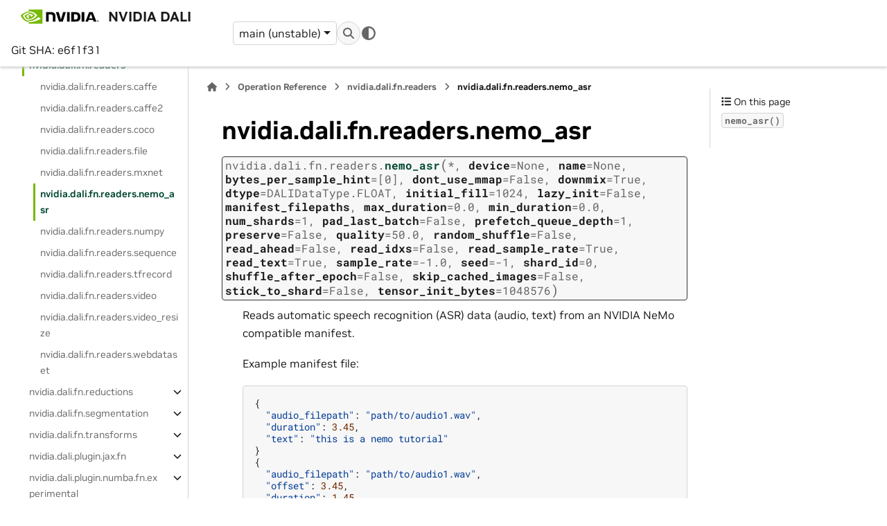

--- FILE ---
content_type: text/html
request_url: https://docs.nvidia.com/deeplearning/dali/main-user-guide/docs/operations/nvidia.dali.fn.readers.nemo_asr.html
body_size: 12606
content:



<!DOCTYPE html>


<html lang="en" data-content_root="" >

  <head>
    <meta charset="utf-8" />
    <meta name="viewport" content="width=device-width, initial-scale=1.0" /><meta name="generator" content="Docutils 0.19: https://docutils.sourceforge.io/" />

    <title>nvidia.dali.fn.readers.nemo_asr &#8212; NVIDIA DALI</title>
  
  
  
  <script data-cfasync="false">
    document.documentElement.dataset.mode = localStorage.getItem("mode") || "";
    document.documentElement.dataset.theme = localStorage.getItem("theme") || "";
  </script>
  <!--
    this give us a css class that will be invisible only if js is disabled
  -->
  <noscript>
    <style>
      .pst-js-only { display: none !important; }

    </style>
  </noscript>
  
  <!-- Loaded before other Sphinx assets -->
  <link href="../_static/styles/theme.css?digest=8878045cc6db502f8baf" rel="stylesheet" />
<link href="../_static/styles/pydata-sphinx-theme.css?digest=8878045cc6db502f8baf" rel="stylesheet" />

    <link rel="stylesheet" type="text/css" href="../_static/pygments.css" />
    <link rel="stylesheet" type="text/css" href="../_static/styles/nvidia-sphinx-theme.css" />
    <link rel="stylesheet" type="text/css" href="../_static/sphinx_paramlinks.css" />
  
  <!-- So that users can add custom icons -->
  <script src="../_static/scripts/fontawesome.js?digest=8878045cc6db502f8baf"></script>
  <!-- Pre-loaded scripts that we'll load fully later -->
  <link rel="preload" as="script" href="../_static/scripts/bootstrap.js?digest=8878045cc6db502f8baf" />
<link rel="preload" as="script" href="../_static/scripts/pydata-sphinx-theme.js?digest=8878045cc6db502f8baf" />



    <script data-url_root="../" id="documentation_options" src="../_static/documentation_options.js"></script>
    <script src="../_static/jquery.js"></script>
    <script src="../_static/underscore.js"></script>
    <script src="../_static/_sphinx_javascript_frameworks_compat.js"></script>
    <script src="../_static/doctools.js"></script>
    <script src="../_static/sphinx_highlight.js"></script>
    <script src="//assets.adobedtm.com/5d4962a43b79/c1061d2c5e7b/launch-191c2462b890.min.js"></script>
    <script src="../_static/redirect.js"></script>
    <script crossorigin="anonymous" integrity="sha256-Ae2Vz/4ePdIu6ZyI/5ZGsYnb+m0JlOmKPjt6XZ9JJkA=" src="https://cdnjs.cloudflare.com/ajax/libs/require.js/2.3.4/require.min.js"></script>
    <script>DOCUMENTATION_OPTIONS.pagename = 'operations/nvidia.dali.fn.readers.nemo_asr';</script>
    <script>
        DOCUMENTATION_OPTIONS.theme_version = '0.16.1';
        DOCUMENTATION_OPTIONS.theme_switcher_json_url = 'https://docs.nvidia.com/deeplearning/dali/user-guide/docs/_static/switcher.json';
        DOCUMENTATION_OPTIONS.theme_switcher_version_match = 'main';
        DOCUMENTATION_OPTIONS.show_version_warning_banner =
            false;
        </script>

    <link rel="canonical" href="https://docs.nvidia.com/deeplearning/dali/main-user-guide/docs/operations/nvidia.dali.fn.readers.nemo_asr.html" />
    <link rel="shortcut icon" href="../_static/nvidia.ico"/>

    <link rel="index" title="Index" href="../genindex.html" />
    <link rel="search" title="Search" href="../search.html" />
    <link rel="next" title="nvidia.dali.fn.readers.numpy" href="nvidia.dali.fn.readers.numpy.html" />
    <link rel="prev" title="nvidia.dali.fn.readers.mxnet" href="nvidia.dali.fn.readers.mxnet.html" />


  <meta name="viewport" content="width=device-width, initial-scale=1"/>
  <meta name="docsearch:language" content="en"/>
  <meta name="docsearch:version" content="1.54.0dev-e6f1f31" />


  </head>

  
  
  <body data-bs-spy="scroll" data-bs-target=".bd-toc-nav" data-offset="180" data-bs-root-margin="0px 0px -60%" data-default-mode="">

  
  
  <div id="pst-skip-link" class="skip-link d-print-none"><a href="#main-content">Skip to main content</a></div>


  
  <div id="pst-scroll-pixel-helper"></div>
  
  <button type="button" class="btn rounded-pill" id="pst-back-to-top">
    <i class="fa-solid fa-arrow-up"></i>Back to top</button>

  
  <dialog id="pst-search-dialog">
    
<form class="bd-search d-flex align-items-center"
      action="../search.html"
      method="get">
  <i class="fa-solid fa-magnifying-glass"></i>
  <input type="search"
         class="form-control"
         name="q"
         placeholder="Search the docs ..."
         aria-label="Search the docs ..."
         autocomplete="off"
         autocorrect="off"
         autocapitalize="off"
         spellcheck="false"/>
  <span class="search-button__kbd-shortcut"><kbd class="kbd-shortcut__modifier">Ctrl</kbd>+<kbd>K</kbd></span>
</form>
  </dialog>

  <div class="pst-async-banner-revealer d-none">
  <aside id="bd-header-version-warning" class="d-none d-print-none" aria-label="Version warning"></aside>
</div>

  
    <header class="bd-header navbar navbar-expand-lg bd-navbar d-print-none">
<div class="bd-header__inner bd-page-width">
  <button class="pst-navbar-icon sidebar-toggle primary-toggle" aria-label="Site navigation">
    <span class="fa-solid fa-bars"></span>
  </button>
  
  
  <div class="col-lg-3 navbar-header-items__start">
    
      <div class="navbar-item">

  
    
  

<a class="navbar-brand logo" href="../index.html">
  
  
  
  
  
    
    
      
    
    
    <img src="../_static/nvidia-logo-horiz-rgb-blk-for-screen.svg" class="logo__image only-light" alt="NVIDIA DALI - Home"/>
    <img src="../_static/nvidia-logo-horiz-rgb-wht-for-screen.svg" class="logo__image only-dark pst-js-only" alt="NVIDIA DALI - Home"/>
  
  
    <p class="title logo__title">NVIDIA DALI</p>
  
</a></div>
    
      <div class="navbar-item">Git SHA: e6f1f31</div>
    
  </div>
  
  <div class="col-lg-9 navbar-header-items">
    
    <div class="me-auto navbar-header-items__center">
      
        <div class="navbar-item">


<div class="version-switcher__container dropdown pst-js-only">
  <button id="pst-version-switcher-button-2"
    type="button"
    class="version-switcher__button btn btn-sm dropdown-toggle"
    data-bs-toggle="dropdown"
    aria-haspopup="listbox"
    aria-controls="pst-version-switcher-list-2"
    aria-label="Version switcher list"
  >
    Choose version  <!-- this text may get changed later by javascript -->
    <span class="caret"></span>
  </button>
  <div id="pst-version-switcher-list-2"
    class="version-switcher__menu dropdown-menu list-group-flush py-0"
    role="listbox" aria-labelledby="pst-version-switcher-button-2">
    <!-- dropdown will be populated by javascript on page load -->
  </div>
</div></div>
      
    </div>
    
    
    <div class="navbar-header-items__end">
      
        <div class="navbar-item navbar-persistent--container">
          

<button class="btn search-button-field search-button__button pst-js-only" title="Search" aria-label="Search" data-bs-placement="bottom" data-bs-toggle="tooltip">
 <i class="fa-solid fa-magnifying-glass"></i>
 <span class="search-button__default-text">Search</span>
 <span class="search-button__kbd-shortcut"><kbd class="kbd-shortcut__modifier">Ctrl</kbd>+<kbd class="kbd-shortcut__modifier">K</kbd></span>
</button>
        </div>
      
      
        <div class="navbar-item">

<button class="btn btn-sm nav-link pst-navbar-icon theme-switch-button pst-js-only" aria-label="Color mode" data-bs-title="Color mode"  data-bs-placement="bottom" data-bs-toggle="tooltip">
  <i class="theme-switch fa-solid fa-sun                fa-lg" data-mode="light" title="Light"></i>
  <i class="theme-switch fa-solid fa-moon               fa-lg" data-mode="dark"  title="Dark"></i>
  <i class="theme-switch fa-solid fa-circle-half-stroke fa-lg" data-mode="auto"  title="System Settings"></i>
</button></div>
      
    </div>
    
  </div>
  
  
    <div class="navbar-persistent--mobile">

<button class="btn search-button-field search-button__button pst-js-only" title="Search" aria-label="Search" data-bs-placement="bottom" data-bs-toggle="tooltip">
 <i class="fa-solid fa-magnifying-glass"></i>
 <span class="search-button__default-text">Search</span>
 <span class="search-button__kbd-shortcut"><kbd class="kbd-shortcut__modifier">Ctrl</kbd>+<kbd class="kbd-shortcut__modifier">K</kbd></span>
</button>
    </div>
  

  
    <button class="pst-navbar-icon sidebar-toggle secondary-toggle" aria-label="On this page">
      <span class="fa-solid fa-outdent"></span>
    </button>
  
</div>

    </header>
  

  <div class="bd-container">
    <div class="bd-container__inner bd-page-width">
      
      
      
      <dialog id="pst-primary-sidebar-modal"></dialog>
      <div id="pst-primary-sidebar" class="bd-sidebar-primary bd-sidebar">
        



  
    
  

<a class="navbar-brand logo" href="../index.html">
  
  
  
  
  
    
    
      
    
    
    <img src="../_static/nvidia-logo-horiz-rgb-blk-for-screen.svg" class="logo__image only-light" alt="NVIDIA DALI - Home"/>
    <img src="../_static/nvidia-logo-horiz-rgb-wht-for-screen.svg" class="logo__image only-dark pst-js-only" alt="NVIDIA DALI - Home"/>
  
  
    <p class="title logo__title">NVIDIA DALI</p>
  
</a>


  
  <div class="sidebar-header-items sidebar-primary__section">
    
    
      <div class="sidebar-header-items__center">
        
          
          
            <div class="navbar-item">


<div class="version-switcher__container dropdown pst-js-only">
  <button id="pst-version-switcher-button-3"
    type="button"
    class="version-switcher__button btn btn-sm dropdown-toggle"
    data-bs-toggle="dropdown"
    aria-haspopup="listbox"
    aria-controls="pst-version-switcher-list-3"
    aria-label="Version switcher list"
  >
    Choose version  <!-- this text may get changed later by javascript -->
    <span class="caret"></span>
  </button>
  <div id="pst-version-switcher-list-3"
    class="version-switcher__menu dropdown-menu list-group-flush py-0"
    role="listbox" aria-labelledby="pst-version-switcher-button-3">
    <!-- dropdown will be populated by javascript on page load -->
  </div>
</div></div>
          
        
      </div>
    
    
    
      <div class="sidebar-header-items__end">
        
          <div class="navbar-item">

<button class="btn btn-sm nav-link pst-navbar-icon theme-switch-button pst-js-only" aria-label="Color mode" data-bs-title="Color mode"  data-bs-placement="bottom" data-bs-toggle="tooltip">
  <i class="theme-switch fa-solid fa-sun                fa-lg" data-mode="light" title="Light"></i>
  <i class="theme-switch fa-solid fa-moon               fa-lg" data-mode="dark"  title="Dark"></i>
  <i class="theme-switch fa-solid fa-circle-half-stroke fa-lg" data-mode="auto"  title="System Settings"></i>
</button></div>
        
      </div>
    
  </div>
  
    <div class="sidebar-primary-items__start sidebar-primary__section">
        <div class="sidebar-primary-item">



<nav class="bd-docs-nav bd-links"
     aria-label="Table of Contents">
  <p class="bd-links__title" role="heading" aria-level="1">Table of Contents</p>
  <div class="bd-toc-item navbar-nav"><ul class="nav bd-sidenav">
<li class="toctree-l1"><a class="reference internal" href="../index.html">Home</a></li>
</ul>
<p aria-level="2" class="caption" role="heading"><span class="caption-text">Getting Started</span></p>
<ul class="nav bd-sidenav">
<li class="toctree-l1"><a class="reference internal" href="../installation.html">Installation</a></li>
<li class="toctree-l1"><a class="reference internal" href="../support_matrix.html">Platform Support</a></li>
<li class="toctree-l1"><a class="reference internal" href="../examples/getting_started.html">Getting Started Tutorial</a></li>
<li class="toctree-l1"><a class="reference internal" href="../security.html">Reporting vulnerabilities</a></li>
</ul>
<p aria-level="2" class="caption" role="heading"><span class="caption-text">Python API Documentation</span></p>
<ul class="current nav bd-sidenav">
<li class="toctree-l1 has-children"><a class="reference internal" href="../dali_dynamic/index.html">[Experimental] DALI Dynamic</a><details><summary><span class="toctree-toggle" role="presentation"><i class="fa-solid fa-chevron-down"></i></span></summary><ul>
<li class="toctree-l2"><a class="reference internal" href="../dali_dynamic/overview.html">Overview</a></li>
<li class="toctree-l2"><a class="reference internal" href="../dali_dynamic/api_reference.html">API Reference</a></li>
<li class="toctree-l2 has-children"><a class="reference internal" href="../dali_dynamic/readers_reference.html">Data Readers Reference</a><details><summary><span class="toctree-toggle" role="presentation"><i class="fa-solid fa-chevron-down"></i></span></summary><ul>
<li class="toctree-l3 has-children"><a class="reference internal" href="../dali_dynamic/operations/nvidia.dali.experimental.dynamic.experimental.readers.html">nvidia.dali.experimental.dynamic.experimental.readers</a><details><summary><span class="toctree-toggle" role="presentation"><i class="fa-solid fa-chevron-down"></i></span></summary><ul>
<li class="toctree-l4"><a class="reference internal" href="../dali_dynamic/operations/nvidia.dali.experimental.dynamic.experimental.readers.Video.html">nvidia.dali.experimental.dynamic.experimental.readers.Video</a></li>
<li class="toctree-l4"><a class="reference internal" href="../dali_dynamic/operations/nvidia.dali.experimental.dynamic.experimental.readers.Fits.html">nvidia.dali.experimental.dynamic.experimental.readers.Fits</a></li>
</ul>
</details></li>
<li class="toctree-l3 has-children"><a class="reference internal" href="../dali_dynamic/operations/nvidia.dali.experimental.dynamic.readers.html">nvidia.dali.experimental.dynamic.readers</a><details><summary><span class="toctree-toggle" role="presentation"><i class="fa-solid fa-chevron-down"></i></span></summary><ul>
<li class="toctree-l4"><a class="reference internal" href="../dali_dynamic/operations/nvidia.dali.experimental.dynamic.readers.Webdataset.html">nvidia.dali.experimental.dynamic.readers.Webdataset</a></li>
<li class="toctree-l4"><a class="reference internal" href="../dali_dynamic/operations/nvidia.dali.experimental.dynamic.readers.Caffe2.html">nvidia.dali.experimental.dynamic.readers.Caffe2</a></li>
<li class="toctree-l4"><a class="reference internal" href="../dali_dynamic/operations/nvidia.dali.experimental.dynamic.readers.MXNet.html">nvidia.dali.experimental.dynamic.readers.MXNet</a></li>
<li class="toctree-l4"><a class="reference internal" href="../dali_dynamic/operations/nvidia.dali.experimental.dynamic.readers.NemoAsr.html">nvidia.dali.experimental.dynamic.readers.NemoAsr</a></li>
<li class="toctree-l4"><a class="reference internal" href="../dali_dynamic/operations/nvidia.dali.experimental.dynamic.readers.File.html">nvidia.dali.experimental.dynamic.readers.File</a></li>
<li class="toctree-l4"><a class="reference internal" href="../dali_dynamic/operations/nvidia.dali.experimental.dynamic.readers.TFRecord.html">nvidia.dali.experimental.dynamic.readers.TFRecord</a></li>
<li class="toctree-l4"><a class="reference internal" href="../dali_dynamic/operations/nvidia.dali.experimental.dynamic.readers.Caffe.html">nvidia.dali.experimental.dynamic.readers.Caffe</a></li>
<li class="toctree-l4"><a class="reference internal" href="../dali_dynamic/operations/nvidia.dali.experimental.dynamic.readers.Numpy.html">nvidia.dali.experimental.dynamic.readers.Numpy</a></li>
<li class="toctree-l4"><a class="reference internal" href="../dali_dynamic/operations/nvidia.dali.experimental.dynamic.readers.COCO.html">nvidia.dali.experimental.dynamic.readers.COCO</a></li>
<li class="toctree-l4"><a class="reference internal" href="../dali_dynamic/operations/nvidia.dali.experimental.dynamic.readers.VideoResize.html">nvidia.dali.experimental.dynamic.readers.VideoResize</a></li>
<li class="toctree-l4"><a class="reference internal" href="../dali_dynamic/operations/nvidia.dali.experimental.dynamic.readers.Video.html">nvidia.dali.experimental.dynamic.readers.Video</a></li>
</ul>
</details></li>
</ul>
</details></li>
<li class="toctree-l2 has-children"><a class="reference internal" href="../dali_dynamic/ops_reference.html">Operation Reference</a><details><summary><span class="toctree-toggle" role="presentation"><i class="fa-solid fa-chevron-down"></i></span></summary><ul>
<li class="toctree-l3 has-children"><a class="reference internal" href="../dali_dynamic/operations/nvidia.dali.experimental.dynamic.html">nvidia.dali.experimental.dynamic</a><details><summary><span class="toctree-toggle" role="presentation"><i class="fa-solid fa-chevron-down"></i></span></summary><ul>
<li class="toctree-l4"><a class="reference internal" href="../dali_dynamic/operations/nvidia.dali.experimental.dynamic.audio_resample.html">nvidia.dali.experimental.dynamic.audio_resample</a></li>
<li class="toctree-l4"><a class="reference internal" href="../dali_dynamic/operations/nvidia.dali.experimental.dynamic.batch_permutation.html">nvidia.dali.experimental.dynamic.batch_permutation</a></li>
<li class="toctree-l4"><a class="reference internal" href="../dali_dynamic/operations/nvidia.dali.experimental.dynamic.bb_flip.html">nvidia.dali.experimental.dynamic.bb_flip</a></li>
<li class="toctree-l4"><a class="reference internal" href="../dali_dynamic/operations/nvidia.dali.experimental.dynamic.bbox_paste.html">nvidia.dali.experimental.dynamic.bbox_paste</a></li>
<li class="toctree-l4"><a class="reference internal" href="../dali_dynamic/operations/nvidia.dali.experimental.dynamic.bbox_rotate.html">nvidia.dali.experimental.dynamic.bbox_rotate</a></li>
<li class="toctree-l4"><a class="reference internal" href="../dali_dynamic/operations/nvidia.dali.experimental.dynamic.box_encoder.html">nvidia.dali.experimental.dynamic.box_encoder</a></li>
<li class="toctree-l4"><a class="reference internal" href="../dali_dynamic/operations/nvidia.dali.experimental.dynamic.brightness.html">nvidia.dali.experimental.dynamic.brightness</a></li>
<li class="toctree-l4"><a class="reference internal" href="../dali_dynamic/operations/nvidia.dali.experimental.dynamic.brightness_contrast.html">nvidia.dali.experimental.dynamic.brightness_contrast</a></li>
<li class="toctree-l4"><a class="reference internal" href="../dali_dynamic/operations/nvidia.dali.experimental.dynamic.cast.html">nvidia.dali.experimental.dynamic.cast</a></li>
<li class="toctree-l4"><a class="reference internal" href="../dali_dynamic/operations/nvidia.dali.experimental.dynamic.cast_like.html">nvidia.dali.experimental.dynamic.cast_like</a></li>
<li class="toctree-l4"><a class="reference internal" href="../dali_dynamic/operations/nvidia.dali.experimental.dynamic.cat.html">nvidia.dali.experimental.dynamic.cat</a></li>
<li class="toctree-l4"><a class="reference internal" href="../dali_dynamic/operations/nvidia.dali.experimental.dynamic.clahe.html">nvidia.dali.experimental.dynamic.clahe</a></li>
<li class="toctree-l4"><a class="reference internal" href="../dali_dynamic/operations/nvidia.dali.experimental.dynamic.color_space_conversion.html">nvidia.dali.experimental.dynamic.color_space_conversion</a></li>
<li class="toctree-l4"><a class="reference internal" href="../dali_dynamic/operations/nvidia.dali.experimental.dynamic.color_twist.html">nvidia.dali.experimental.dynamic.color_twist</a></li>
<li class="toctree-l4"><a class="reference internal" href="../dali_dynamic/operations/nvidia.dali.experimental.dynamic.contrast.html">nvidia.dali.experimental.dynamic.contrast</a></li>
<li class="toctree-l4"><a class="reference internal" href="../dali_dynamic/operations/nvidia.dali.experimental.dynamic.coord_flip.html">nvidia.dali.experimental.dynamic.coord_flip</a></li>
<li class="toctree-l4"><a class="reference internal" href="../dali_dynamic/operations/nvidia.dali.experimental.dynamic.coord_transform.html">nvidia.dali.experimental.dynamic.coord_transform</a></li>
<li class="toctree-l4"><a class="reference internal" href="../dali_dynamic/operations/nvidia.dali.experimental.dynamic.copy.html">nvidia.dali.experimental.dynamic.copy</a></li>
<li class="toctree-l4"><a class="reference internal" href="../dali_dynamic/operations/nvidia.dali.experimental.dynamic.crop.html">nvidia.dali.experimental.dynamic.crop</a></li>
<li class="toctree-l4"><a class="reference internal" href="../dali_dynamic/operations/nvidia.dali.experimental.dynamic.crop_mirror_normalize.html">nvidia.dali.experimental.dynamic.crop_mirror_normalize</a></li>
<li class="toctree-l4"><a class="reference internal" href="../dali_dynamic/operations/nvidia.dali.experimental.dynamic.dump_image.html">nvidia.dali.experimental.dynamic.dump_image</a></li>
<li class="toctree-l4"><a class="reference internal" href="../dali_dynamic/operations/nvidia.dali.experimental.dynamic.element_extract.html">nvidia.dali.experimental.dynamic.element_extract</a></li>
<li class="toctree-l4"><a class="reference internal" href="../dali_dynamic/operations/nvidia.dali.experimental.dynamic.erase.html">nvidia.dali.experimental.dynamic.erase</a></li>
<li class="toctree-l4"><a class="reference internal" href="../dali_dynamic/operations/nvidia.dali.experimental.dynamic.expand_dims.html">nvidia.dali.experimental.dynamic.expand_dims</a></li>
<li class="toctree-l4"><a class="reference internal" href="../dali_dynamic/operations/nvidia.dali.experimental.dynamic.flip.html">nvidia.dali.experimental.dynamic.flip</a></li>
<li class="toctree-l4"><a class="reference internal" href="../dali_dynamic/operations/nvidia.dali.experimental.dynamic.full.html">nvidia.dali.experimental.dynamic.full</a></li>
<li class="toctree-l4"><a class="reference internal" href="../dali_dynamic/operations/nvidia.dali.experimental.dynamic.full_like.html">nvidia.dali.experimental.dynamic.full_like</a></li>
<li class="toctree-l4"><a class="reference internal" href="../dali_dynamic/operations/nvidia.dali.experimental.dynamic.gaussian_blur.html">nvidia.dali.experimental.dynamic.gaussian_blur</a></li>
<li class="toctree-l4"><a class="reference internal" href="../dali_dynamic/operations/nvidia.dali.experimental.dynamic.get_property.html">nvidia.dali.experimental.dynamic.get_property</a></li>
<li class="toctree-l4"><a class="reference internal" href="../dali_dynamic/operations/nvidia.dali.experimental.dynamic.grid_mask.html">nvidia.dali.experimental.dynamic.grid_mask</a></li>
<li class="toctree-l4"><a class="reference internal" href="../dali_dynamic/operations/nvidia.dali.experimental.dynamic.hsv.html">nvidia.dali.experimental.dynamic.hsv</a></li>
<li class="toctree-l4"><a class="reference internal" href="../dali_dynamic/operations/nvidia.dali.experimental.dynamic.hue.html">nvidia.dali.experimental.dynamic.hue</a></li>
<li class="toctree-l4"><a class="reference internal" href="../dali_dynamic/operations/nvidia.dali.experimental.dynamic.jitter.html">nvidia.dali.experimental.dynamic.jitter</a></li>
<li class="toctree-l4"><a class="reference internal" href="../dali_dynamic/operations/nvidia.dali.experimental.dynamic.jpeg_compression_distortion.html">nvidia.dali.experimental.dynamic.jpeg_compression_distortion</a></li>
<li class="toctree-l4"><a class="reference internal" href="../dali_dynamic/operations/nvidia.dali.experimental.dynamic.laplacian.html">nvidia.dali.experimental.dynamic.laplacian</a></li>
<li class="toctree-l4"><a class="reference internal" href="../dali_dynamic/operations/nvidia.dali.experimental.dynamic.lookup_table.html">nvidia.dali.experimental.dynamic.lookup_table</a></li>
<li class="toctree-l4"><a class="reference internal" href="../dali_dynamic/operations/nvidia.dali.experimental.dynamic.mel_filter_bank.html">nvidia.dali.experimental.dynamic.mel_filter_bank</a></li>
<li class="toctree-l4"><a class="reference internal" href="../dali_dynamic/operations/nvidia.dali.experimental.dynamic.mfcc.html">nvidia.dali.experimental.dynamic.mfcc</a></li>
<li class="toctree-l4"><a class="reference internal" href="../dali_dynamic/operations/nvidia.dali.experimental.dynamic.multi_paste.html">nvidia.dali.experimental.dynamic.multi_paste</a></li>
<li class="toctree-l4"><a class="reference internal" href="../dali_dynamic/operations/nvidia.dali.experimental.dynamic.nonsilent_region.html">nvidia.dali.experimental.dynamic.nonsilent_region</a></li>
<li class="toctree-l4"><a class="reference internal" href="../dali_dynamic/operations/nvidia.dali.experimental.dynamic.normalize.html">nvidia.dali.experimental.dynamic.normalize</a></li>
<li class="toctree-l4"><a class="reference internal" href="../dali_dynamic/operations/nvidia.dali.experimental.dynamic.one_hot.html">nvidia.dali.experimental.dynamic.one_hot</a></li>
<li class="toctree-l4"><a class="reference internal" href="../dali_dynamic/operations/nvidia.dali.experimental.dynamic.ones.html">nvidia.dali.experimental.dynamic.ones</a></li>
<li class="toctree-l4"><a class="reference internal" href="../dali_dynamic/operations/nvidia.dali.experimental.dynamic.ones_like.html">nvidia.dali.experimental.dynamic.ones_like</a></li>
<li class="toctree-l4"><a class="reference internal" href="../dali_dynamic/operations/nvidia.dali.experimental.dynamic.optical_flow.html">nvidia.dali.experimental.dynamic.optical_flow</a></li>
<li class="toctree-l4"><a class="reference internal" href="../dali_dynamic/operations/nvidia.dali.experimental.dynamic.pad.html">nvidia.dali.experimental.dynamic.pad</a></li>
<li class="toctree-l4"><a class="reference internal" href="../dali_dynamic/operations/nvidia.dali.experimental.dynamic.paste.html">nvidia.dali.experimental.dynamic.paste</a></li>
<li class="toctree-l4"><a class="reference internal" href="../dali_dynamic/operations/nvidia.dali.experimental.dynamic.peek_image_shape.html">nvidia.dali.experimental.dynamic.peek_image_shape</a></li>
<li class="toctree-l4"><a class="reference internal" href="../dali_dynamic/operations/nvidia.dali.experimental.dynamic.per_frame.html">nvidia.dali.experimental.dynamic.per_frame</a></li>
<li class="toctree-l4"><a class="reference internal" href="../dali_dynamic/operations/nvidia.dali.experimental.dynamic.permute_batch.html">nvidia.dali.experimental.dynamic.permute_batch</a></li>
<li class="toctree-l4"><a class="reference internal" href="../dali_dynamic/operations/nvidia.dali.experimental.dynamic.power_spectrum.html">nvidia.dali.experimental.dynamic.power_spectrum</a></li>
<li class="toctree-l4"><a class="reference internal" href="../dali_dynamic/operations/nvidia.dali.experimental.dynamic.preemphasis_filter.html">nvidia.dali.experimental.dynamic.preemphasis_filter</a></li>
<li class="toctree-l4"><a class="reference internal" href="../dali_dynamic/operations/nvidia.dali.experimental.dynamic.random_bbox_crop.html">nvidia.dali.experimental.dynamic.random_bbox_crop</a></li>
<li class="toctree-l4"><a class="reference internal" href="../dali_dynamic/operations/nvidia.dali.experimental.dynamic.random_crop_generator.html">nvidia.dali.experimental.dynamic.random_crop_generator</a></li>
<li class="toctree-l4"><a class="reference internal" href="../dali_dynamic/operations/nvidia.dali.experimental.dynamic.random_resized_crop.html">nvidia.dali.experimental.dynamic.random_resized_crop</a></li>
<li class="toctree-l4"><a class="reference internal" href="../dali_dynamic/operations/nvidia.dali.experimental.dynamic.reinterpret.html">nvidia.dali.experimental.dynamic.reinterpret</a></li>
<li class="toctree-l4"><a class="reference internal" href="../dali_dynamic/operations/nvidia.dali.experimental.dynamic.reshape.html">nvidia.dali.experimental.dynamic.reshape</a></li>
<li class="toctree-l4"><a class="reference internal" href="../dali_dynamic/operations/nvidia.dali.experimental.dynamic.resize.html">nvidia.dali.experimental.dynamic.resize</a></li>
<li class="toctree-l4"><a class="reference internal" href="../dali_dynamic/operations/nvidia.dali.experimental.dynamic.resize_crop_mirror.html">nvidia.dali.experimental.dynamic.resize_crop_mirror</a></li>
<li class="toctree-l4"><a class="reference internal" href="../dali_dynamic/operations/nvidia.dali.experimental.dynamic.roi_random_crop.html">nvidia.dali.experimental.dynamic.roi_random_crop</a></li>
<li class="toctree-l4"><a class="reference internal" href="../dali_dynamic/operations/nvidia.dali.experimental.dynamic.rotate.html">nvidia.dali.experimental.dynamic.rotate</a></li>
<li class="toctree-l4"><a class="reference internal" href="../dali_dynamic/operations/nvidia.dali.experimental.dynamic.saturation.html">nvidia.dali.experimental.dynamic.saturation</a></li>
<li class="toctree-l4"><a class="reference internal" href="../dali_dynamic/operations/nvidia.dali.experimental.dynamic.sequence_rearrange.html">nvidia.dali.experimental.dynamic.sequence_rearrange</a></li>
<li class="toctree-l4"><a class="reference internal" href="../dali_dynamic/operations/nvidia.dali.experimental.dynamic.slice.html">nvidia.dali.experimental.dynamic.slice</a></li>
<li class="toctree-l4"><a class="reference internal" href="../dali_dynamic/operations/nvidia.dali.experimental.dynamic.spectrogram.html">nvidia.dali.experimental.dynamic.spectrogram</a></li>
<li class="toctree-l4"><a class="reference internal" href="../dali_dynamic/operations/nvidia.dali.experimental.dynamic.sphere.html">nvidia.dali.experimental.dynamic.sphere</a></li>
<li class="toctree-l4"><a class="reference internal" href="../dali_dynamic/operations/nvidia.dali.experimental.dynamic.squeeze.html">nvidia.dali.experimental.dynamic.squeeze</a></li>
<li class="toctree-l4"><a class="reference internal" href="../dali_dynamic/operations/nvidia.dali.experimental.dynamic.stack.html">nvidia.dali.experimental.dynamic.stack</a></li>
<li class="toctree-l4"><a class="reference internal" href="../dali_dynamic/operations/nvidia.dali.experimental.dynamic.to_decibels.html">nvidia.dali.experimental.dynamic.to_decibels</a></li>
<li class="toctree-l4"><a class="reference internal" href="../dali_dynamic/operations/nvidia.dali.experimental.dynamic.transpose.html">nvidia.dali.experimental.dynamic.transpose</a></li>
<li class="toctree-l4"><a class="reference internal" href="../dali_dynamic/operations/nvidia.dali.experimental.dynamic.warp_affine.html">nvidia.dali.experimental.dynamic.warp_affine</a></li>
<li class="toctree-l4"><a class="reference internal" href="../dali_dynamic/operations/nvidia.dali.experimental.dynamic.water.html">nvidia.dali.experimental.dynamic.water</a></li>
<li class="toctree-l4"><a class="reference internal" href="../dali_dynamic/operations/nvidia.dali.experimental.dynamic.zeros.html">nvidia.dali.experimental.dynamic.zeros</a></li>
<li class="toctree-l4"><a class="reference internal" href="../dali_dynamic/operations/nvidia.dali.experimental.dynamic.zeros_like.html">nvidia.dali.experimental.dynamic.zeros_like</a></li>
</ul>
</details></li>
<li class="toctree-l3 has-children"><a class="reference internal" href="../dali_dynamic/operations/nvidia.dali.experimental.dynamic.decoders.html">nvidia.dali.experimental.dynamic.decoders</a><details><summary><span class="toctree-toggle" role="presentation"><i class="fa-solid fa-chevron-down"></i></span></summary><ul>
<li class="toctree-l4"><a class="reference internal" href="../dali_dynamic/operations/nvidia.dali.experimental.dynamic.decoders.audio.html">nvidia.dali.experimental.dynamic.decoders.audio</a></li>
<li class="toctree-l4"><a class="reference internal" href="../dali_dynamic/operations/nvidia.dali.experimental.dynamic.decoders.image.html">nvidia.dali.experimental.dynamic.decoders.image</a></li>
<li class="toctree-l4"><a class="reference internal" href="../dali_dynamic/operations/nvidia.dali.experimental.dynamic.decoders.image_crop.html">nvidia.dali.experimental.dynamic.decoders.image_crop</a></li>
<li class="toctree-l4"><a class="reference internal" href="../dali_dynamic/operations/nvidia.dali.experimental.dynamic.decoders.image_random_crop.html">nvidia.dali.experimental.dynamic.decoders.image_random_crop</a></li>
<li class="toctree-l4"><a class="reference internal" href="../dali_dynamic/operations/nvidia.dali.experimental.dynamic.decoders.image_slice.html">nvidia.dali.experimental.dynamic.decoders.image_slice</a></li>
<li class="toctree-l4"><a class="reference internal" href="../dali_dynamic/operations/nvidia.dali.experimental.dynamic.decoders.inflate.html">nvidia.dali.experimental.dynamic.decoders.inflate</a></li>
<li class="toctree-l4"><a class="reference internal" href="../dali_dynamic/operations/nvidia.dali.experimental.dynamic.decoders.numpy.html">nvidia.dali.experimental.dynamic.decoders.numpy</a></li>
</ul>
</details></li>
<li class="toctree-l3 has-children"><a class="reference internal" href="../dali_dynamic/operations/nvidia.dali.experimental.dynamic.experimental.html">nvidia.dali.experimental.dynamic.experimental</a><details><summary><span class="toctree-toggle" role="presentation"><i class="fa-solid fa-chevron-down"></i></span></summary><ul>
<li class="toctree-l4"><a class="reference internal" href="../dali_dynamic/operations/nvidia.dali.experimental.dynamic.experimental.debayer.html">nvidia.dali.experimental.dynamic.experimental.debayer</a></li>
<li class="toctree-l4"><a class="reference internal" href="../dali_dynamic/operations/nvidia.dali.experimental.dynamic.experimental.dilate.html">nvidia.dali.experimental.dynamic.experimental.dilate</a></li>
<li class="toctree-l4"><a class="reference internal" href="../dali_dynamic/operations/nvidia.dali.experimental.dynamic.experimental.equalize.html">nvidia.dali.experimental.dynamic.experimental.equalize</a></li>
<li class="toctree-l4"><a class="reference internal" href="../dali_dynamic/operations/nvidia.dali.experimental.dynamic.experimental.erode.html">nvidia.dali.experimental.dynamic.experimental.erode</a></li>
<li class="toctree-l4"><a class="reference internal" href="../dali_dynamic/operations/nvidia.dali.experimental.dynamic.experimental.filter.html">nvidia.dali.experimental.dynamic.experimental.filter</a></li>
<li class="toctree-l4"><a class="reference internal" href="../dali_dynamic/operations/nvidia.dali.experimental.dynamic.experimental.median_blur.html">nvidia.dali.experimental.dynamic.experimental.median_blur</a></li>
<li class="toctree-l4"><a class="reference internal" href="../dali_dynamic/operations/nvidia.dali.experimental.dynamic.experimental.peek_image_shape.html">nvidia.dali.experimental.dynamic.experimental.peek_image_shape</a></li>
<li class="toctree-l4"><a class="reference internal" href="../dali_dynamic/operations/nvidia.dali.experimental.dynamic.experimental.remap.html">nvidia.dali.experimental.dynamic.experimental.remap</a></li>
<li class="toctree-l4"><a class="reference internal" href="../dali_dynamic/operations/nvidia.dali.experimental.dynamic.experimental.resize.html">nvidia.dali.experimental.dynamic.experimental.resize</a></li>
<li class="toctree-l4"><a class="reference internal" href="../dali_dynamic/operations/nvidia.dali.experimental.dynamic.experimental.tensor_resize.html">nvidia.dali.experimental.dynamic.experimental.tensor_resize</a></li>
<li class="toctree-l4"><a class="reference internal" href="../dali_dynamic/operations/nvidia.dali.experimental.dynamic.experimental.warp_perspective.html">nvidia.dali.experimental.dynamic.experimental.warp_perspective</a></li>
</ul>
</details></li>
<li class="toctree-l3 has-children"><a class="reference internal" href="../dali_dynamic/operations/nvidia.dali.experimental.dynamic.experimental.decoders.html">nvidia.dali.experimental.dynamic.experimental.decoders</a><details><summary><span class="toctree-toggle" role="presentation"><i class="fa-solid fa-chevron-down"></i></span></summary><ul>
<li class="toctree-l4"><a class="reference internal" href="../dali_dynamic/operations/nvidia.dali.experimental.dynamic.experimental.decoders.image.html">nvidia.dali.experimental.dynamic.experimental.decoders.image</a></li>
<li class="toctree-l4"><a class="reference internal" href="../dali_dynamic/operations/nvidia.dali.experimental.dynamic.experimental.decoders.image_crop.html">nvidia.dali.experimental.dynamic.experimental.decoders.image_crop</a></li>
<li class="toctree-l4"><a class="reference internal" href="../dali_dynamic/operations/nvidia.dali.experimental.dynamic.experimental.decoders.image_random_crop.html">nvidia.dali.experimental.dynamic.experimental.decoders.image_random_crop</a></li>
<li class="toctree-l4"><a class="reference internal" href="../dali_dynamic/operations/nvidia.dali.experimental.dynamic.experimental.decoders.image_slice.html">nvidia.dali.experimental.dynamic.experimental.decoders.image_slice</a></li>
<li class="toctree-l4"><a class="reference internal" href="../dali_dynamic/operations/nvidia.dali.experimental.dynamic.experimental.decoders.video.html">nvidia.dali.experimental.dynamic.experimental.decoders.video</a></li>
</ul>
</details></li>
<li class="toctree-l3 has-children"><a class="reference internal" href="../dali_dynamic/operations/nvidia.dali.experimental.dynamic.experimental.readers.html">nvidia.dali.experimental.dynamic.experimental.readers</a><details><summary><span class="toctree-toggle" role="presentation"><i class="fa-solid fa-chevron-down"></i></span></summary><ul>
<li class="toctree-l4"><a class="reference internal" href="../dali_dynamic/operations/nvidia.dali.experimental.dynamic.experimental.readers.Video.html">nvidia.dali.experimental.dynamic.experimental.readers.Video</a></li>
<li class="toctree-l4"><a class="reference internal" href="../dali_dynamic/operations/nvidia.dali.experimental.dynamic.experimental.readers.Fits.html">nvidia.dali.experimental.dynamic.experimental.readers.Fits</a></li>
</ul>
</details></li>
<li class="toctree-l3 has-children"><a class="reference internal" href="../dali_dynamic/operations/nvidia.dali.experimental.dynamic.io.file.html">nvidia.dali.experimental.dynamic.io.file</a><details><summary><span class="toctree-toggle" role="presentation"><i class="fa-solid fa-chevron-down"></i></span></summary><ul>
<li class="toctree-l4"><a class="reference internal" href="../dali_dynamic/operations/nvidia.dali.experimental.dynamic.io.file.read.html">nvidia.dali.experimental.dynamic.io.file.read</a></li>
</ul>
</details></li>
<li class="toctree-l3 has-children"><a class="reference internal" href="../dali_dynamic/operations/nvidia.dali.experimental.dynamic.noise.html">nvidia.dali.experimental.dynamic.noise</a><details><summary><span class="toctree-toggle" role="presentation"><i class="fa-solid fa-chevron-down"></i></span></summary><ul>
<li class="toctree-l4"><a class="reference internal" href="../dali_dynamic/operations/nvidia.dali.experimental.dynamic.noise.gaussian.html">nvidia.dali.experimental.dynamic.noise.gaussian</a></li>
<li class="toctree-l4"><a class="reference internal" href="../dali_dynamic/operations/nvidia.dali.experimental.dynamic.noise.salt_and_pepper.html">nvidia.dali.experimental.dynamic.noise.salt_and_pepper</a></li>
<li class="toctree-l4"><a class="reference internal" href="../dali_dynamic/operations/nvidia.dali.experimental.dynamic.noise.shot.html">nvidia.dali.experimental.dynamic.noise.shot</a></li>
</ul>
</details></li>
<li class="toctree-l3 has-children"><a class="reference internal" href="../dali_dynamic/operations/nvidia.dali.experimental.dynamic.plugin.video.html">nvidia.dali.experimental.dynamic.plugin.video</a><details><summary><span class="toctree-toggle" role="presentation"><i class="fa-solid fa-chevron-down"></i></span></summary><ul>
<li class="toctree-l4"><a class="reference internal" href="../dali_dynamic/operations/nvidia.dali.experimental.dynamic.plugin.video.decoder.html">nvidia.dali.experimental.dynamic.plugin.video.decoder</a></li>
</ul>
</details></li>
<li class="toctree-l3 has-children"><a class="reference internal" href="../dali_dynamic/operations/nvidia.dali.experimental.dynamic.random.html">nvidia.dali.experimental.dynamic.random</a><details><summary><span class="toctree-toggle" role="presentation"><i class="fa-solid fa-chevron-down"></i></span></summary><ul>
<li class="toctree-l4"><a class="reference internal" href="../dali_dynamic/operations/nvidia.dali.experimental.dynamic.random.beta.html">nvidia.dali.experimental.dynamic.random.beta</a></li>
<li class="toctree-l4"><a class="reference internal" href="../dali_dynamic/operations/nvidia.dali.experimental.dynamic.random.choice.html">nvidia.dali.experimental.dynamic.random.choice</a></li>
<li class="toctree-l4"><a class="reference internal" href="../dali_dynamic/operations/nvidia.dali.experimental.dynamic.random.coin_flip.html">nvidia.dali.experimental.dynamic.random.coin_flip</a></li>
<li class="toctree-l4"><a class="reference internal" href="../dali_dynamic/operations/nvidia.dali.experimental.dynamic.random.normal.html">nvidia.dali.experimental.dynamic.random.normal</a></li>
<li class="toctree-l4"><a class="reference internal" href="../dali_dynamic/operations/nvidia.dali.experimental.dynamic.random.uniform.html">nvidia.dali.experimental.dynamic.random.uniform</a></li>
</ul>
</details></li>
<li class="toctree-l3 has-children"><a class="reference internal" href="../dali_dynamic/operations/nvidia.dali.experimental.dynamic.readers.html">nvidia.dali.experimental.dynamic.readers</a><details><summary><span class="toctree-toggle" role="presentation"><i class="fa-solid fa-chevron-down"></i></span></summary><ul>
<li class="toctree-l4"><a class="reference internal" href="../dali_dynamic/operations/nvidia.dali.experimental.dynamic.readers.Webdataset.html">nvidia.dali.experimental.dynamic.readers.Webdataset</a></li>
<li class="toctree-l4"><a class="reference internal" href="../dali_dynamic/operations/nvidia.dali.experimental.dynamic.readers.Caffe2.html">nvidia.dali.experimental.dynamic.readers.Caffe2</a></li>
<li class="toctree-l4"><a class="reference internal" href="../dali_dynamic/operations/nvidia.dali.experimental.dynamic.readers.MXNet.html">nvidia.dali.experimental.dynamic.readers.MXNet</a></li>
<li class="toctree-l4"><a class="reference internal" href="../dali_dynamic/operations/nvidia.dali.experimental.dynamic.readers.NemoAsr.html">nvidia.dali.experimental.dynamic.readers.NemoAsr</a></li>
<li class="toctree-l4"><a class="reference internal" href="../dali_dynamic/operations/nvidia.dali.experimental.dynamic.readers.File.html">nvidia.dali.experimental.dynamic.readers.File</a></li>
<li class="toctree-l4"><a class="reference internal" href="../dali_dynamic/operations/nvidia.dali.experimental.dynamic.readers.TFRecord.html">nvidia.dali.experimental.dynamic.readers.TFRecord</a></li>
<li class="toctree-l4"><a class="reference internal" href="../dali_dynamic/operations/nvidia.dali.experimental.dynamic.readers.Caffe.html">nvidia.dali.experimental.dynamic.readers.Caffe</a></li>
<li class="toctree-l4"><a class="reference internal" href="../dali_dynamic/operations/nvidia.dali.experimental.dynamic.readers.Numpy.html">nvidia.dali.experimental.dynamic.readers.Numpy</a></li>
<li class="toctree-l4"><a class="reference internal" href="../dali_dynamic/operations/nvidia.dali.experimental.dynamic.readers.COCO.html">nvidia.dali.experimental.dynamic.readers.COCO</a></li>
<li class="toctree-l4"><a class="reference internal" href="../dali_dynamic/operations/nvidia.dali.experimental.dynamic.readers.VideoResize.html">nvidia.dali.experimental.dynamic.readers.VideoResize</a></li>
<li class="toctree-l4"><a class="reference internal" href="../dali_dynamic/operations/nvidia.dali.experimental.dynamic.readers.Video.html">nvidia.dali.experimental.dynamic.readers.Video</a></li>
</ul>
</details></li>
<li class="toctree-l3 has-children"><a class="reference internal" href="../dali_dynamic/operations/nvidia.dali.experimental.dynamic.reductions.html">nvidia.dali.experimental.dynamic.reductions</a><details><summary><span class="toctree-toggle" role="presentation"><i class="fa-solid fa-chevron-down"></i></span></summary><ul>
<li class="toctree-l4"><a class="reference internal" href="../dali_dynamic/operations/nvidia.dali.experimental.dynamic.reductions.max.html">nvidia.dali.experimental.dynamic.reductions.max</a></li>
<li class="toctree-l4"><a class="reference internal" href="../dali_dynamic/operations/nvidia.dali.experimental.dynamic.reductions.mean.html">nvidia.dali.experimental.dynamic.reductions.mean</a></li>
<li class="toctree-l4"><a class="reference internal" href="../dali_dynamic/operations/nvidia.dali.experimental.dynamic.reductions.mean_square.html">nvidia.dali.experimental.dynamic.reductions.mean_square</a></li>
<li class="toctree-l4"><a class="reference internal" href="../dali_dynamic/operations/nvidia.dali.experimental.dynamic.reductions.min.html">nvidia.dali.experimental.dynamic.reductions.min</a></li>
<li class="toctree-l4"><a class="reference internal" href="../dali_dynamic/operations/nvidia.dali.experimental.dynamic.reductions.rms.html">nvidia.dali.experimental.dynamic.reductions.rms</a></li>
<li class="toctree-l4"><a class="reference internal" href="../dali_dynamic/operations/nvidia.dali.experimental.dynamic.reductions.std_dev.html">nvidia.dali.experimental.dynamic.reductions.std_dev</a></li>
<li class="toctree-l4"><a class="reference internal" href="../dali_dynamic/operations/nvidia.dali.experimental.dynamic.reductions.sum.html">nvidia.dali.experimental.dynamic.reductions.sum</a></li>
<li class="toctree-l4"><a class="reference internal" href="../dali_dynamic/operations/nvidia.dali.experimental.dynamic.reductions.variance.html">nvidia.dali.experimental.dynamic.reductions.variance</a></li>
</ul>
</details></li>
<li class="toctree-l3 has-children"><a class="reference internal" href="../dali_dynamic/operations/nvidia.dali.experimental.dynamic.segmentation.html">nvidia.dali.experimental.dynamic.segmentation</a><details><summary><span class="toctree-toggle" role="presentation"><i class="fa-solid fa-chevron-down"></i></span></summary><ul>
<li class="toctree-l4"><a class="reference internal" href="../dali_dynamic/operations/nvidia.dali.experimental.dynamic.segmentation.random_mask_pixel.html">nvidia.dali.experimental.dynamic.segmentation.random_mask_pixel</a></li>
<li class="toctree-l4"><a class="reference internal" href="../dali_dynamic/operations/nvidia.dali.experimental.dynamic.segmentation.random_object_bbox.html">nvidia.dali.experimental.dynamic.segmentation.random_object_bbox</a></li>
<li class="toctree-l4"><a class="reference internal" href="../dali_dynamic/operations/nvidia.dali.experimental.dynamic.segmentation.select_masks.html">nvidia.dali.experimental.dynamic.segmentation.select_masks</a></li>
</ul>
</details></li>
<li class="toctree-l3 has-children"><a class="reference internal" href="../dali_dynamic/operations/nvidia.dali.experimental.dynamic.transforms.html">nvidia.dali.experimental.dynamic.transforms</a><details><summary><span class="toctree-toggle" role="presentation"><i class="fa-solid fa-chevron-down"></i></span></summary><ul>
<li class="toctree-l4"><a class="reference internal" href="../dali_dynamic/operations/nvidia.dali.experimental.dynamic.transforms.combine.html">nvidia.dali.experimental.dynamic.transforms.combine</a></li>
<li class="toctree-l4"><a class="reference internal" href="../dali_dynamic/operations/nvidia.dali.experimental.dynamic.transforms.crop.html">nvidia.dali.experimental.dynamic.transforms.crop</a></li>
<li class="toctree-l4"><a class="reference internal" href="../dali_dynamic/operations/nvidia.dali.experimental.dynamic.transforms.rotation.html">nvidia.dali.experimental.dynamic.transforms.rotation</a></li>
<li class="toctree-l4"><a class="reference internal" href="../dali_dynamic/operations/nvidia.dali.experimental.dynamic.transforms.scale.html">nvidia.dali.experimental.dynamic.transforms.scale</a></li>
<li class="toctree-l4"><a class="reference internal" href="../dali_dynamic/operations/nvidia.dali.experimental.dynamic.transforms.shear.html">nvidia.dali.experimental.dynamic.transforms.shear</a></li>
<li class="toctree-l4"><a class="reference internal" href="../dali_dynamic/operations/nvidia.dali.experimental.dynamic.transforms.translation.html">nvidia.dali.experimental.dynamic.transforms.translation</a></li>
</ul>
</details></li>
</ul>
</details></li>
</ul>
</details></li>
<li class="toctree-l1"><a class="reference internal" href="../pipeline.html">Pipeline</a></li>
<li class="toctree-l1"><a class="reference internal" href="../data_types.html">Types</a></li>
<li class="toctree-l1"><a class="reference internal" href="../math.html">Mathematical Expressions</a></li>
<li class="toctree-l1"><a class="reference internal" href="../indexing.html">Indexing and Slicing</a></li>
<li class="toctree-l1 current active has-children"><a class="reference internal" href="../supported_ops.html">Operation Reference</a><details open="open"><summary><span class="toctree-toggle" role="presentation"><i class="fa-solid fa-chevron-down"></i></span></summary><ul class="current">
<li class="toctree-l2 has-children"><a class="reference internal" href="nvidia.dali.fn.html">nvidia.dali.fn</a><details><summary><span class="toctree-toggle" role="presentation"><i class="fa-solid fa-chevron-down"></i></span></summary><ul>
<li class="toctree-l3"><a class="reference internal" href="nvidia.dali.fn.audio_decoder.html">nvidia.dali.fn.audio_decoder</a></li>
<li class="toctree-l3"><a class="reference internal" href="nvidia.dali.fn.audio_resample.html">nvidia.dali.fn.audio_resample</a></li>
<li class="toctree-l3"><a class="reference internal" href="nvidia.dali.fn.batch_permutation.html">nvidia.dali.fn.batch_permutation</a></li>
<li class="toctree-l3"><a class="reference internal" href="nvidia.dali.fn.bb_flip.html">nvidia.dali.fn.bb_flip</a></li>
<li class="toctree-l3"><a class="reference internal" href="nvidia.dali.fn.bbox_paste.html">nvidia.dali.fn.bbox_paste</a></li>
<li class="toctree-l3"><a class="reference internal" href="nvidia.dali.fn.bbox_rotate.html">nvidia.dali.fn.bbox_rotate</a></li>
<li class="toctree-l3"><a class="reference internal" href="nvidia.dali.fn.box_encoder.html">nvidia.dali.fn.box_encoder</a></li>
<li class="toctree-l3"><a class="reference internal" href="nvidia.dali.fn.brightness.html">nvidia.dali.fn.brightness</a></li>
<li class="toctree-l3"><a class="reference internal" href="nvidia.dali.fn.brightness_contrast.html">nvidia.dali.fn.brightness_contrast</a></li>
<li class="toctree-l3"><a class="reference internal" href="nvidia.dali.fn.caffe2_reader.html">nvidia.dali.fn.caffe2_reader</a></li>
<li class="toctree-l3"><a class="reference internal" href="nvidia.dali.fn.caffe_reader.html">nvidia.dali.fn.caffe_reader</a></li>
<li class="toctree-l3"><a class="reference internal" href="nvidia.dali.fn.cast.html">nvidia.dali.fn.cast</a></li>
<li class="toctree-l3"><a class="reference internal" href="nvidia.dali.fn.cast_like.html">nvidia.dali.fn.cast_like</a></li>
<li class="toctree-l3"><a class="reference internal" href="nvidia.dali.fn.cat.html">nvidia.dali.fn.cat</a></li>
<li class="toctree-l3"><a class="reference internal" href="nvidia.dali.fn.clahe.html">nvidia.dali.fn.clahe</a></li>
<li class="toctree-l3"><a class="reference internal" href="nvidia.dali.fn.coco_reader.html">nvidia.dali.fn.coco_reader</a></li>
<li class="toctree-l3"><a class="reference internal" href="nvidia.dali.fn.coin_flip.html">nvidia.dali.fn.coin_flip</a></li>
<li class="toctree-l3"><a class="reference internal" href="nvidia.dali.fn.color_space_conversion.html">nvidia.dali.fn.color_space_conversion</a></li>
<li class="toctree-l3"><a class="reference internal" href="nvidia.dali.fn.color_twist.html">nvidia.dali.fn.color_twist</a></li>
<li class="toctree-l3"><a class="reference internal" href="nvidia.dali.fn.contrast.html">nvidia.dali.fn.contrast</a></li>
<li class="toctree-l3"><a class="reference internal" href="nvidia.dali.fn.coord_flip.html">nvidia.dali.fn.coord_flip</a></li>
<li class="toctree-l3"><a class="reference internal" href="nvidia.dali.fn.coord_transform.html">nvidia.dali.fn.coord_transform</a></li>
<li class="toctree-l3"><a class="reference internal" href="nvidia.dali.fn.copy.html">nvidia.dali.fn.copy</a></li>
<li class="toctree-l3"><a class="reference internal" href="nvidia.dali.fn.crop.html">nvidia.dali.fn.crop</a></li>
<li class="toctree-l3"><a class="reference internal" href="nvidia.dali.fn.crop_mirror_normalize.html">nvidia.dali.fn.crop_mirror_normalize</a></li>
<li class="toctree-l3"><a class="reference internal" href="nvidia.dali.fn.dl_tensor_python_function.html">nvidia.dali.fn.dl_tensor_python_function</a></li>
<li class="toctree-l3"><a class="reference internal" href="nvidia.dali.fn.dump_image.html">nvidia.dali.fn.dump_image</a></li>
<li class="toctree-l3"><a class="reference internal" href="nvidia.dali.fn.element_extract.html">nvidia.dali.fn.element_extract</a></li>
<li class="toctree-l3"><a class="reference internal" href="nvidia.dali.fn.erase.html">nvidia.dali.fn.erase</a></li>
<li class="toctree-l3"><a class="reference internal" href="nvidia.dali.fn.expand_dims.html">nvidia.dali.fn.expand_dims</a></li>
<li class="toctree-l3"><a class="reference internal" href="nvidia.dali.fn.external_source.html">nvidia.dali.fn.external_source</a></li>
<li class="toctree-l3"><a class="reference internal" href="nvidia.dali.fn.fast_resize_crop_mirror.html">nvidia.dali.fn.fast_resize_crop_mirror</a></li>
<li class="toctree-l3"><a class="reference internal" href="nvidia.dali.fn.file_reader.html">nvidia.dali.fn.file_reader</a></li>
<li class="toctree-l3"><a class="reference internal" href="nvidia.dali.fn.flip.html">nvidia.dali.fn.flip</a></li>
<li class="toctree-l3"><a class="reference internal" href="nvidia.dali.fn.full.html">nvidia.dali.fn.full</a></li>
<li class="toctree-l3"><a class="reference internal" href="nvidia.dali.fn.full_like.html">nvidia.dali.fn.full_like</a></li>
<li class="toctree-l3"><a class="reference internal" href="nvidia.dali.fn.gaussian_blur.html">nvidia.dali.fn.gaussian_blur</a></li>
<li class="toctree-l3"><a class="reference internal" href="nvidia.dali.fn.get_property.html">nvidia.dali.fn.get_property</a></li>
<li class="toctree-l3"><a class="reference internal" href="nvidia.dali.fn.grid_mask.html">nvidia.dali.fn.grid_mask</a></li>
<li class="toctree-l3"><a class="reference internal" href="nvidia.dali.fn.hsv.html">nvidia.dali.fn.hsv</a></li>
<li class="toctree-l3"><a class="reference internal" href="nvidia.dali.fn.hue.html">nvidia.dali.fn.hue</a></li>
<li class="toctree-l3"><a class="reference internal" href="nvidia.dali.fn.image_decoder.html">nvidia.dali.fn.image_decoder</a></li>
<li class="toctree-l3"><a class="reference internal" href="nvidia.dali.fn.image_decoder_crop.html">nvidia.dali.fn.image_decoder_crop</a></li>
<li class="toctree-l3"><a class="reference internal" href="nvidia.dali.fn.image_decoder_random_crop.html">nvidia.dali.fn.image_decoder_random_crop</a></li>
<li class="toctree-l3"><a class="reference internal" href="nvidia.dali.fn.image_decoder_slice.html">nvidia.dali.fn.image_decoder_slice</a></li>
<li class="toctree-l3"><a class="reference internal" href="nvidia.dali.fn.jitter.html">nvidia.dali.fn.jitter</a></li>
<li class="toctree-l3"><a class="reference internal" href="nvidia.dali.fn.jpeg_compression_distortion.html">nvidia.dali.fn.jpeg_compression_distortion</a></li>
<li class="toctree-l3"><a class="reference internal" href="nvidia.dali.fn.laplacian.html">nvidia.dali.fn.laplacian</a></li>
<li class="toctree-l3"><a class="reference internal" href="nvidia.dali.fn.lookup_table.html">nvidia.dali.fn.lookup_table</a></li>
<li class="toctree-l3"><a class="reference internal" href="nvidia.dali.fn.mel_filter_bank.html">nvidia.dali.fn.mel_filter_bank</a></li>
<li class="toctree-l3"><a class="reference internal" href="nvidia.dali.fn.mfcc.html">nvidia.dali.fn.mfcc</a></li>
<li class="toctree-l3"><a class="reference internal" href="nvidia.dali.fn.multi_paste.html">nvidia.dali.fn.multi_paste</a></li>
<li class="toctree-l3"><a class="reference internal" href="nvidia.dali.fn.mxnet_reader.html">nvidia.dali.fn.mxnet_reader</a></li>
<li class="toctree-l3"><a class="reference internal" href="nvidia.dali.fn.nemo_asr_reader.html">nvidia.dali.fn.nemo_asr_reader</a></li>
<li class="toctree-l3"><a class="reference internal" href="nvidia.dali.fn.nonsilent_region.html">nvidia.dali.fn.nonsilent_region</a></li>
<li class="toctree-l3"><a class="reference internal" href="nvidia.dali.fn.normal_distribution.html">nvidia.dali.fn.normal_distribution</a></li>
<li class="toctree-l3"><a class="reference internal" href="nvidia.dali.fn.normalize.html">nvidia.dali.fn.normalize</a></li>
<li class="toctree-l3"><a class="reference internal" href="nvidia.dali.fn.numba_function.html">nvidia.dali.fn.numba_function</a></li>
<li class="toctree-l3"><a class="reference internal" href="nvidia.dali.fn.numpy_reader.html">nvidia.dali.fn.numpy_reader</a></li>
<li class="toctree-l3"><a class="reference internal" href="nvidia.dali.fn.one_hot.html">nvidia.dali.fn.one_hot</a></li>
<li class="toctree-l3"><a class="reference internal" href="nvidia.dali.fn.ones.html">nvidia.dali.fn.ones</a></li>
<li class="toctree-l3"><a class="reference internal" href="nvidia.dali.fn.ones_like.html">nvidia.dali.fn.ones_like</a></li>
<li class="toctree-l3"><a class="reference internal" href="nvidia.dali.fn.optical_flow.html">nvidia.dali.fn.optical_flow</a></li>
<li class="toctree-l3"><a class="reference internal" href="nvidia.dali.fn.pad.html">nvidia.dali.fn.pad</a></li>
<li class="toctree-l3"><a class="reference internal" href="nvidia.dali.fn.paste.html">nvidia.dali.fn.paste</a></li>
<li class="toctree-l3"><a class="reference internal" href="nvidia.dali.fn.peek_image_shape.html">nvidia.dali.fn.peek_image_shape</a></li>
<li class="toctree-l3"><a class="reference internal" href="nvidia.dali.fn.per_frame.html">nvidia.dali.fn.per_frame</a></li>
<li class="toctree-l3"><a class="reference internal" href="nvidia.dali.fn.permute_batch.html">nvidia.dali.fn.permute_batch</a></li>
<li class="toctree-l3"><a class="reference internal" href="nvidia.dali.fn.power_spectrum.html">nvidia.dali.fn.power_spectrum</a></li>
<li class="toctree-l3"><a class="reference internal" href="nvidia.dali.fn.preemphasis_filter.html">nvidia.dali.fn.preemphasis_filter</a></li>
<li class="toctree-l3"><a class="reference internal" href="nvidia.dali.fn.python_function.html">nvidia.dali.fn.python_function</a></li>
<li class="toctree-l3"><a class="reference internal" href="nvidia.dali.fn.random_bbox_crop.html">nvidia.dali.fn.random_bbox_crop</a></li>
<li class="toctree-l3"><a class="reference internal" href="nvidia.dali.fn.random_crop_generator.html">nvidia.dali.fn.random_crop_generator</a></li>
<li class="toctree-l3"><a class="reference internal" href="nvidia.dali.fn.random_resized_crop.html">nvidia.dali.fn.random_resized_crop</a></li>
<li class="toctree-l3"><a class="reference internal" href="nvidia.dali.fn.reinterpret.html">nvidia.dali.fn.reinterpret</a></li>
<li class="toctree-l3"><a class="reference internal" href="nvidia.dali.fn.reshape.html">nvidia.dali.fn.reshape</a></li>
<li class="toctree-l3"><a class="reference internal" href="nvidia.dali.fn.resize.html">nvidia.dali.fn.resize</a></li>
<li class="toctree-l3"><a class="reference internal" href="nvidia.dali.fn.resize_crop_mirror.html">nvidia.dali.fn.resize_crop_mirror</a></li>
<li class="toctree-l3"><a class="reference internal" href="nvidia.dali.fn.roi_random_crop.html">nvidia.dali.fn.roi_random_crop</a></li>
<li class="toctree-l3"><a class="reference internal" href="nvidia.dali.fn.rotate.html">nvidia.dali.fn.rotate</a></li>
<li class="toctree-l3"><a class="reference internal" href="nvidia.dali.fn.saturation.html">nvidia.dali.fn.saturation</a></li>
<li class="toctree-l3"><a class="reference internal" href="nvidia.dali.fn.sequence_reader.html">nvidia.dali.fn.sequence_reader</a></li>
<li class="toctree-l3"><a class="reference internal" href="nvidia.dali.fn.sequence_rearrange.html">nvidia.dali.fn.sequence_rearrange</a></li>
<li class="toctree-l3"><a class="reference internal" href="nvidia.dali.fn.shapes.html">nvidia.dali.fn.shapes</a></li>
<li class="toctree-l3"><a class="reference internal" href="nvidia.dali.fn.slice.html">nvidia.dali.fn.slice</a></li>
<li class="toctree-l3"><a class="reference internal" href="nvidia.dali.fn.spectrogram.html">nvidia.dali.fn.spectrogram</a></li>
<li class="toctree-l3"><a class="reference internal" href="nvidia.dali.fn.sphere.html">nvidia.dali.fn.sphere</a></li>
<li class="toctree-l3"><a class="reference internal" href="nvidia.dali.fn.squeeze.html">nvidia.dali.fn.squeeze</a></li>
<li class="toctree-l3"><a class="reference internal" href="nvidia.dali.fn.ssd_random_crop.html">nvidia.dali.fn.ssd_random_crop</a></li>
<li class="toctree-l3"><a class="reference internal" href="nvidia.dali.fn.stack.html">nvidia.dali.fn.stack</a></li>
<li class="toctree-l3"><a class="reference internal" href="nvidia.dali.fn.tfrecord_reader.html">nvidia.dali.fn.tfrecord_reader</a></li>
<li class="toctree-l3"><a class="reference internal" href="nvidia.dali.fn.to_decibels.html">nvidia.dali.fn.to_decibels</a></li>
<li class="toctree-l3"><a class="reference internal" href="nvidia.dali.fn.torch_python_function.html">nvidia.dali.fn.torch_python_function</a></li>
<li class="toctree-l3"><a class="reference internal" href="nvidia.dali.fn.transpose.html">nvidia.dali.fn.transpose</a></li>
<li class="toctree-l3"><a class="reference internal" href="nvidia.dali.fn.uniform.html">nvidia.dali.fn.uniform</a></li>
<li class="toctree-l3"><a class="reference internal" href="nvidia.dali.fn.video_reader.html">nvidia.dali.fn.video_reader</a></li>
<li class="toctree-l3"><a class="reference internal" href="nvidia.dali.fn.video_reader_resize.html">nvidia.dali.fn.video_reader_resize</a></li>
<li class="toctree-l3"><a class="reference internal" href="nvidia.dali.fn.warp_affine.html">nvidia.dali.fn.warp_affine</a></li>
<li class="toctree-l3"><a class="reference internal" href="nvidia.dali.fn.water.html">nvidia.dali.fn.water</a></li>
<li class="toctree-l3"><a class="reference internal" href="nvidia.dali.fn.zeros.html">nvidia.dali.fn.zeros</a></li>
<li class="toctree-l3"><a class="reference internal" href="nvidia.dali.fn.zeros_like.html">nvidia.dali.fn.zeros_like</a></li>
</ul>
</details></li>
<li class="toctree-l2 has-children"><a class="reference internal" href="nvidia.dali.fn.decoders.html">nvidia.dali.fn.decoders</a><details><summary><span class="toctree-toggle" role="presentation"><i class="fa-solid fa-chevron-down"></i></span></summary><ul>
<li class="toctree-l3"><a class="reference internal" href="nvidia.dali.fn.decoders.audio.html">nvidia.dali.fn.decoders.audio</a></li>
<li class="toctree-l3"><a class="reference internal" href="nvidia.dali.fn.decoders.image.html">nvidia.dali.fn.decoders.image</a></li>
<li class="toctree-l3"><a class="reference internal" href="nvidia.dali.fn.decoders.image_crop.html">nvidia.dali.fn.decoders.image_crop</a></li>
<li class="toctree-l3"><a class="reference internal" href="nvidia.dali.fn.decoders.image_random_crop.html">nvidia.dali.fn.decoders.image_random_crop</a></li>
<li class="toctree-l3"><a class="reference internal" href="nvidia.dali.fn.decoders.image_slice.html">nvidia.dali.fn.decoders.image_slice</a></li>
<li class="toctree-l3"><a class="reference internal" href="nvidia.dali.fn.decoders.inflate.html">nvidia.dali.fn.decoders.inflate</a></li>
<li class="toctree-l3"><a class="reference internal" href="nvidia.dali.fn.decoders.numpy.html">nvidia.dali.fn.decoders.numpy</a></li>
</ul>
</details></li>
<li class="toctree-l2 has-children"><a class="reference internal" href="nvidia.dali.fn.experimental.html">nvidia.dali.fn.experimental</a><details><summary><span class="toctree-toggle" role="presentation"><i class="fa-solid fa-chevron-down"></i></span></summary><ul>
<li class="toctree-l3"><a class="reference internal" href="nvidia.dali.fn.experimental.audio_resample.html">nvidia.dali.fn.experimental.audio_resample</a></li>
<li class="toctree-l3"><a class="reference internal" href="nvidia.dali.fn.experimental.debayer.html">nvidia.dali.fn.experimental.debayer</a></li>
<li class="toctree-l3"><a class="reference internal" href="nvidia.dali.fn.experimental.dilate.html">nvidia.dali.fn.experimental.dilate</a></li>
<li class="toctree-l3"><a class="reference internal" href="nvidia.dali.fn.experimental.equalize.html">nvidia.dali.fn.experimental.equalize</a></li>
<li class="toctree-l3"><a class="reference internal" href="nvidia.dali.fn.experimental.erode.html">nvidia.dali.fn.experimental.erode</a></li>
<li class="toctree-l3"><a class="reference internal" href="nvidia.dali.fn.experimental.filter.html">nvidia.dali.fn.experimental.filter</a></li>
<li class="toctree-l3"><a class="reference internal" href="nvidia.dali.fn.experimental.median_blur.html">nvidia.dali.fn.experimental.median_blur</a></li>
<li class="toctree-l3"><a class="reference internal" href="nvidia.dali.fn.experimental.peek_image_shape.html">nvidia.dali.fn.experimental.peek_image_shape</a></li>
<li class="toctree-l3"><a class="reference internal" href="nvidia.dali.fn.experimental.remap.html">nvidia.dali.fn.experimental.remap</a></li>
<li class="toctree-l3"><a class="reference internal" href="nvidia.dali.fn.experimental.resize.html">nvidia.dali.fn.experimental.resize</a></li>
<li class="toctree-l3"><a class="reference internal" href="nvidia.dali.fn.experimental.tensor_resize.html">nvidia.dali.fn.experimental.tensor_resize</a></li>
<li class="toctree-l3"><a class="reference internal" href="nvidia.dali.fn.experimental.warp_perspective.html">nvidia.dali.fn.experimental.warp_perspective</a></li>
</ul>
</details></li>
<li class="toctree-l2 has-children"><a class="reference internal" href="nvidia.dali.fn.experimental.decoders.html">nvidia.dali.fn.experimental.decoders</a><details><summary><span class="toctree-toggle" role="presentation"><i class="fa-solid fa-chevron-down"></i></span></summary><ul>
<li class="toctree-l3"><a class="reference internal" href="nvidia.dali.fn.experimental.decoders.image.html">nvidia.dali.fn.experimental.decoders.image</a></li>
<li class="toctree-l3"><a class="reference internal" href="nvidia.dali.fn.experimental.decoders.image_crop.html">nvidia.dali.fn.experimental.decoders.image_crop</a></li>
<li class="toctree-l3"><a class="reference internal" href="nvidia.dali.fn.experimental.decoders.image_random_crop.html">nvidia.dali.fn.experimental.decoders.image_random_crop</a></li>
<li class="toctree-l3"><a class="reference internal" href="nvidia.dali.fn.experimental.decoders.image_slice.html">nvidia.dali.fn.experimental.decoders.image_slice</a></li>
<li class="toctree-l3"><a class="reference internal" href="nvidia.dali.fn.experimental.decoders.video.html">nvidia.dali.fn.experimental.decoders.video</a></li>
</ul>
</details></li>
<li class="toctree-l2 has-children"><a class="reference internal" href="nvidia.dali.fn.experimental.inputs.html">nvidia.dali.fn.experimental.inputs</a><details><summary><span class="toctree-toggle" role="presentation"><i class="fa-solid fa-chevron-down"></i></span></summary><ul>
<li class="toctree-l3"><a class="reference internal" href="nvidia.dali.fn.experimental.inputs.video.html">nvidia.dali.fn.experimental.inputs.video</a></li>
</ul>
</details></li>
<li class="toctree-l2 has-children"><a class="reference internal" href="nvidia.dali.fn.experimental.readers.html">nvidia.dali.fn.experimental.readers</a><details><summary><span class="toctree-toggle" role="presentation"><i class="fa-solid fa-chevron-down"></i></span></summary><ul>
<li class="toctree-l3"><a class="reference internal" href="nvidia.dali.fn.experimental.readers.fits.html">nvidia.dali.fn.experimental.readers.fits</a></li>
<li class="toctree-l3"><a class="reference internal" href="nvidia.dali.fn.experimental.readers.video.html">nvidia.dali.fn.experimental.readers.video</a></li>
</ul>
</details></li>
<li class="toctree-l2 has-children"><a class="reference internal" href="nvidia.dali.fn.io.file.html">nvidia.dali.fn.io.file</a><details><summary><span class="toctree-toggle" role="presentation"><i class="fa-solid fa-chevron-down"></i></span></summary><ul>
<li class="toctree-l3"><a class="reference internal" href="nvidia.dali.fn.io.file.read.html">nvidia.dali.fn.io.file.read</a></li>
</ul>
</details></li>
<li class="toctree-l2 has-children"><a class="reference internal" href="nvidia.dali.fn.noise.html">nvidia.dali.fn.noise</a><details><summary><span class="toctree-toggle" role="presentation"><i class="fa-solid fa-chevron-down"></i></span></summary><ul>
<li class="toctree-l3"><a class="reference internal" href="nvidia.dali.fn.noise.gaussian.html">nvidia.dali.fn.noise.gaussian</a></li>
<li class="toctree-l3"><a class="reference internal" href="nvidia.dali.fn.noise.salt_and_pepper.html">nvidia.dali.fn.noise.salt_and_pepper</a></li>
<li class="toctree-l3"><a class="reference internal" href="nvidia.dali.fn.noise.shot.html">nvidia.dali.fn.noise.shot</a></li>
</ul>
</details></li>
<li class="toctree-l2 has-children"><a class="reference internal" href="nvidia.dali.fn.plugin.video.html">nvidia.dali.fn.plugin.video</a><details><summary><span class="toctree-toggle" role="presentation"><i class="fa-solid fa-chevron-down"></i></span></summary><ul>
<li class="toctree-l3"><a class="reference internal" href="nvidia.dali.fn.plugin.video.decoder.html">nvidia.dali.fn.plugin.video.decoder</a></li>
</ul>
</details></li>
<li class="toctree-l2 has-children"><a class="reference internal" href="nvidia.dali.fn.random.html">nvidia.dali.fn.random</a><details><summary><span class="toctree-toggle" role="presentation"><i class="fa-solid fa-chevron-down"></i></span></summary><ul>
<li class="toctree-l3"><a class="reference internal" href="nvidia.dali.fn.random.beta.html">nvidia.dali.fn.random.beta</a></li>
<li class="toctree-l3"><a class="reference internal" href="nvidia.dali.fn.random.choice.html">nvidia.dali.fn.random.choice</a></li>
<li class="toctree-l3"><a class="reference internal" href="nvidia.dali.fn.random.coin_flip.html">nvidia.dali.fn.random.coin_flip</a></li>
<li class="toctree-l3"><a class="reference internal" href="nvidia.dali.fn.random.normal.html">nvidia.dali.fn.random.normal</a></li>
<li class="toctree-l3"><a class="reference internal" href="nvidia.dali.fn.random.uniform.html">nvidia.dali.fn.random.uniform</a></li>
</ul>
</details></li>
<li class="toctree-l2 current active has-children"><a class="reference internal" href="nvidia.dali.fn.readers.html">nvidia.dali.fn.readers</a><details open="open"><summary><span class="toctree-toggle" role="presentation"><i class="fa-solid fa-chevron-down"></i></span></summary><ul class="current">
<li class="toctree-l3"><a class="reference internal" href="nvidia.dali.fn.readers.caffe.html">nvidia.dali.fn.readers.caffe</a></li>
<li class="toctree-l3"><a class="reference internal" href="nvidia.dali.fn.readers.caffe2.html">nvidia.dali.fn.readers.caffe2</a></li>
<li class="toctree-l3"><a class="reference internal" href="nvidia.dali.fn.readers.coco.html">nvidia.dali.fn.readers.coco</a></li>
<li class="toctree-l3"><a class="reference internal" href="nvidia.dali.fn.readers.file.html">nvidia.dali.fn.readers.file</a></li>
<li class="toctree-l3"><a class="reference internal" href="nvidia.dali.fn.readers.mxnet.html">nvidia.dali.fn.readers.mxnet</a></li>
<li class="toctree-l3 current active"><a class="current reference internal" href="#">nvidia.dali.fn.readers.nemo_asr</a></li>
<li class="toctree-l3"><a class="reference internal" href="nvidia.dali.fn.readers.numpy.html">nvidia.dali.fn.readers.numpy</a></li>
<li class="toctree-l3"><a class="reference internal" href="nvidia.dali.fn.readers.sequence.html">nvidia.dali.fn.readers.sequence</a></li>
<li class="toctree-l3"><a class="reference internal" href="nvidia.dali.fn.readers.tfrecord.html">nvidia.dali.fn.readers.tfrecord</a></li>
<li class="toctree-l3"><a class="reference internal" href="nvidia.dali.fn.readers.video.html">nvidia.dali.fn.readers.video</a></li>
<li class="toctree-l3"><a class="reference internal" href="nvidia.dali.fn.readers.video_resize.html">nvidia.dali.fn.readers.video_resize</a></li>
<li class="toctree-l3"><a class="reference internal" href="nvidia.dali.fn.readers.webdataset.html">nvidia.dali.fn.readers.webdataset</a></li>
</ul>
</details></li>
<li class="toctree-l2 has-children"><a class="reference internal" href="nvidia.dali.fn.reductions.html">nvidia.dali.fn.reductions</a><details><summary><span class="toctree-toggle" role="presentation"><i class="fa-solid fa-chevron-down"></i></span></summary><ul>
<li class="toctree-l3"><a class="reference internal" href="nvidia.dali.fn.reductions.max.html">nvidia.dali.fn.reductions.max</a></li>
<li class="toctree-l3"><a class="reference internal" href="nvidia.dali.fn.reductions.mean.html">nvidia.dali.fn.reductions.mean</a></li>
<li class="toctree-l3"><a class="reference internal" href="nvidia.dali.fn.reductions.mean_square.html">nvidia.dali.fn.reductions.mean_square</a></li>
<li class="toctree-l3"><a class="reference internal" href="nvidia.dali.fn.reductions.min.html">nvidia.dali.fn.reductions.min</a></li>
<li class="toctree-l3"><a class="reference internal" href="nvidia.dali.fn.reductions.rms.html">nvidia.dali.fn.reductions.rms</a></li>
<li class="toctree-l3"><a class="reference internal" href="nvidia.dali.fn.reductions.std_dev.html">nvidia.dali.fn.reductions.std_dev</a></li>
<li class="toctree-l3"><a class="reference internal" href="nvidia.dali.fn.reductions.sum.html">nvidia.dali.fn.reductions.sum</a></li>
<li class="toctree-l3"><a class="reference internal" href="nvidia.dali.fn.reductions.variance.html">nvidia.dali.fn.reductions.variance</a></li>
</ul>
</details></li>
<li class="toctree-l2 has-children"><a class="reference internal" href="nvidia.dali.fn.segmentation.html">nvidia.dali.fn.segmentation</a><details><summary><span class="toctree-toggle" role="presentation"><i class="fa-solid fa-chevron-down"></i></span></summary><ul>
<li class="toctree-l3"><a class="reference internal" href="nvidia.dali.fn.segmentation.random_mask_pixel.html">nvidia.dali.fn.segmentation.random_mask_pixel</a></li>
<li class="toctree-l3"><a class="reference internal" href="nvidia.dali.fn.segmentation.random_object_bbox.html">nvidia.dali.fn.segmentation.random_object_bbox</a></li>
<li class="toctree-l3"><a class="reference internal" href="nvidia.dali.fn.segmentation.select_masks.html">nvidia.dali.fn.segmentation.select_masks</a></li>
</ul>
</details></li>
<li class="toctree-l2 has-children"><a class="reference internal" href="nvidia.dali.fn.transforms.html">nvidia.dali.fn.transforms</a><details><summary><span class="toctree-toggle" role="presentation"><i class="fa-solid fa-chevron-down"></i></span></summary><ul>
<li class="toctree-l3"><a class="reference internal" href="nvidia.dali.fn.transforms.combine.html">nvidia.dali.fn.transforms.combine</a></li>
<li class="toctree-l3"><a class="reference internal" href="nvidia.dali.fn.transforms.crop.html">nvidia.dali.fn.transforms.crop</a></li>
<li class="toctree-l3"><a class="reference internal" href="nvidia.dali.fn.transforms.rotation.html">nvidia.dali.fn.transforms.rotation</a></li>
<li class="toctree-l3"><a class="reference internal" href="nvidia.dali.fn.transforms.scale.html">nvidia.dali.fn.transforms.scale</a></li>
<li class="toctree-l3"><a class="reference internal" href="nvidia.dali.fn.transforms.shear.html">nvidia.dali.fn.transforms.shear</a></li>
<li class="toctree-l3"><a class="reference internal" href="nvidia.dali.fn.transforms.translation.html">nvidia.dali.fn.transforms.translation</a></li>
</ul>
</details></li>
<li class="toctree-l2 has-children"><a class="reference internal" href="nvidia.dali.plugin.jax.fn.html">nvidia.dali.plugin.jax.fn</a><details><summary><span class="toctree-toggle" role="presentation"><i class="fa-solid fa-chevron-down"></i></span></summary><ul>
<li class="toctree-l3"><a class="reference internal" href="nvidia.dali.plugin.jax.fn.jax_function.html">nvidia.dali.plugin.jax.fn.jax_function</a></li>
</ul>
</details></li>
<li class="toctree-l2 has-children"><a class="reference internal" href="nvidia.dali.plugin.numba.fn.experimental.html">nvidia.dali.plugin.numba.fn.experimental</a><details><summary><span class="toctree-toggle" role="presentation"><i class="fa-solid fa-chevron-down"></i></span></summary><ul>
<li class="toctree-l3"><a class="reference internal" href="nvidia.dali.plugin.numba.fn.experimental.numba_function.html">nvidia.dali.plugin.numba.fn.experimental.numba_function</a></li>
</ul>
</details></li>
<li class="toctree-l2 has-children"><a class="reference internal" href="nvidia.dali.plugin.pytorch.fn.html">nvidia.dali.plugin.pytorch.fn</a><details><summary><span class="toctree-toggle" role="presentation"><i class="fa-solid fa-chevron-down"></i></span></summary><ul>
<li class="toctree-l3"><a class="reference internal" href="nvidia.dali.plugin.pytorch.fn.torch_python_function.html">nvidia.dali.plugin.pytorch.fn.torch_python_function</a></li>
</ul>
</details></li>
</ul>
</details></li>
<li class="toctree-l1 has-children"><a class="reference internal" href="../auto_aug/auto_aug.html">Automatic Augmentations</a><details><summary><span class="toctree-toggle" role="presentation"><i class="fa-solid fa-chevron-down"></i></span></summary><ul>
<li class="toctree-l2"><a class="reference internal" href="../auto_aug/auto_augment.html">AutoAugment</a></li>
<li class="toctree-l2"><a class="reference internal" href="../auto_aug/rand_augment.html">RandAugment</a></li>
<li class="toctree-l2"><a class="reference internal" href="../auto_aug/trivial_augment.html">TrivialAugment</a></li>
<li class="toctree-l2"><a class="reference internal" href="../auto_aug/augmentations.html">Augmentations reference</a></li>
</ul>
</details></li>
<li class="toctree-l1"><a class="reference internal" href="../supported_ops_legacy.html">Operator Objects (Legacy)</a></li>
<li class="toctree-l1 has-children"><a class="reference internal" href="../framework_plugins.html">DL Framework Plugins</a><details><summary><span class="toctree-toggle" role="presentation"><i class="fa-solid fa-chevron-down"></i></span></summary><ul>
<li class="toctree-l2 has-children"><a class="reference internal" href="../plugins/pytorch_tutorials.html">PyTorch</a><details><summary><span class="toctree-toggle" role="presentation"><i class="fa-solid fa-chevron-down"></i></span></summary><ul>
<li class="toctree-l3"><a class="reference internal" href="../plugins/pytorch_plugin_api.html">PyTorch Plugin API reference</a></li>
<li class="toctree-l3"><a class="reference internal" href="../plugins/pytorch_dali_proxy.html">PyTorch DALI Proxy</a></li>
<li class="toctree-l3 has-children"><a class="reference internal" href="../examples/frameworks/pytorch/index.html">Pytorch Framework</a><details><summary><span class="toctree-toggle" role="presentation"><i class="fa-solid fa-chevron-down"></i></span></summary><ul>
<li class="toctree-l4"><a class="reference internal" href="../examples/frameworks/pytorch/pytorch-basic_example.html">Using DALI in PyTorch</a></li>
<li class="toctree-l4"><a class="reference internal" href="../examples/frameworks/pytorch/pytorch-external_input.html">ExternalSource operator</a></li>
<li class="toctree-l4"><a class="reference internal" href="../examples/frameworks/pytorch/pytorch-various-readers.html">Using PyTorch DALI plugin: using various readers</a></li>
<li class="toctree-l4"><a class="reference internal" href="../examples/frameworks/pytorch/pytorch-lightning.html">Using DALI in PyTorch Lightning</a></li>
</ul>
</details></li>
<li class="toctree-l3 has-children"><a class="reference internal" href="../plugins/pytorch_data_loader_evaluator.html">Loader Evaluator Tool</a><details><summary><span class="toctree-toggle" role="presentation"><i class="fa-solid fa-chevron-down"></i></span></summary><ul>
<li class="toctree-l4"><a class="reference internal" href="../examples/frameworks/pytorch/loader_evaluator/index.html">Loader Evaluator Tool</a></li>
</ul>
</details></li>
</ul>
</details></li>
<li class="toctree-l2 has-children"><a class="reference internal" href="../plugins/tensorflow_tutorials.html">TensorFlow</a><details><summary><span class="toctree-toggle" role="presentation"><i class="fa-solid fa-chevron-down"></i></span></summary><ul>
<li class="toctree-l3"><a class="reference internal" href="../plugins/tensorflow_plugin_api.html">TensorFlow Plugin API reference</a></li>
<li class="toctree-l3 has-children"><a class="reference internal" href="../examples/frameworks/tensorflow/index.html">Tensorflow Framework</a><details><summary><span class="toctree-toggle" role="presentation"><i class="fa-solid fa-chevron-down"></i></span></summary><ul>
<li class="toctree-l4"><a class="reference internal" href="../examples/frameworks/tensorflow/tensorflow-dataset.html">Using Tensorflow DALI plugin: DALI and tf.data</a></li>
<li class="toctree-l4"><a class="reference internal" href="../examples/frameworks/tensorflow/tensorflow-dataset-multigpu.html">Using Tensorflow DALI plugin: DALI tf.data.Dataset with multiple GPUs</a></li>
<li class="toctree-l4"><a class="reference internal" href="../examples/frameworks/tensorflow/tensorflow-dataset-inputs.html">Inputs to DALI Dataset with External Source</a></li>
<li class="toctree-l4"><a class="reference internal" href="../examples/frameworks/tensorflow/tensorflow-plugin-sparse-tensor.html">Using Tensorflow DALI plugin with sparse tensors</a></li>
<li class="toctree-l4"><a class="reference internal" href="../examples/frameworks/tensorflow/tensorflow-plugin-tutorial.html">Using Tensorflow DALI plugin: simple example</a></li>
<li class="toctree-l4"><a class="reference internal" href="../examples/frameworks/tensorflow/tensorflow-various-readers.html">Using Tensorflow DALI plugin: using various readers</a></li>
</ul>
</details></li>
</ul>
</details></li>
<li class="toctree-l2 has-children"><a class="reference internal" href="../plugins/paddle_tutorials.html">PaddlePaddle</a><details><summary><span class="toctree-toggle" role="presentation"><i class="fa-solid fa-chevron-down"></i></span></summary><ul>
<li class="toctree-l3"><a class="reference internal" href="../plugins/paddle_plugin_api.html">PaddlePaddle Plugin API reference</a></li>
<li class="toctree-l3 has-children"><a class="reference internal" href="../examples/frameworks/paddle/index.html">PaddlePaddle Framework</a><details><summary><span class="toctree-toggle" role="presentation"><i class="fa-solid fa-chevron-down"></i></span></summary><ul>
<li class="toctree-l4"><a class="reference internal" href="../examples/frameworks/paddle/paddle-basic_example.html">Using DALI in PaddlePaddle</a></li>
<li class="toctree-l4"><a class="reference internal" href="../examples/frameworks/paddle/paddle-external_input.html">ExternalSource operator</a></li>
<li class="toctree-l4"><a class="reference internal" href="../examples/frameworks/paddle/paddle-various-readers.html">Using Paddle DALI plugin: using various readers</a></li>
</ul>
</details></li>
</ul>
</details></li>
<li class="toctree-l2 has-children"><a class="reference internal" href="../plugins/jax_tutorials.html">JAX</a><details><summary><span class="toctree-toggle" role="presentation"><i class="fa-solid fa-chevron-down"></i></span></summary><ul>
<li class="toctree-l3"><a class="reference internal" href="../plugins/jax_plugin_api.html">JAX Plugin API reference</a></li>
<li class="toctree-l3 has-children"><a class="reference internal" href="../examples/frameworks/jax/index.html">JAX Framework</a><details><summary><span class="toctree-toggle" role="presentation"><i class="fa-solid fa-chevron-down"></i></span></summary><ul>
<li class="toctree-l4"><a class="reference internal" href="../examples/frameworks/jax/jax-getting_started.html">Getting started with JAX and DALI</a></li>
<li class="toctree-l4"><a class="reference internal" href="../examples/frameworks/jax/jax-basic_example.html">Training a neural network with DALI and JAX</a></li>
<li class="toctree-l4"><a class="reference internal" href="../examples/frameworks/jax/jax-multigpu_example.html">Training with multiple GPUs</a></li>
<li class="toctree-l4"><a class="reference internal" href="../examples/frameworks/jax/flax-basic_example.html">Training neural network with DALI and Flax</a></li>

<li class="toctree-l4"><a class="reference internal" href="../examples/frameworks/jax/pax-basic_example.html">Training neural network with DALI and Paxml</a></li>
<li class="toctree-l4"><a class="reference internal" href="../examples/frameworks/jax/t5x-basic_example.html">Getting started with T5X and DALI</a></li>
</ul>
</details></li>
<li class="toctree-l3"><a class="reference internal" href="../plugins/jax_fn.html">Running JAX in DALI pipeline</a></li>
</ul>
</details></li>
</ul>
</details></li>
</ul>
<p aria-level="2" class="caption" role="heading"><span class="caption-text">Examples and Tutorials</span></p>
<ul class="nav bd-sidenav">
<li class="toctree-l1 has-children"><a class="reference internal" href="../examples/general/data_loading/index.html">Data Loading</a><details><summary><span class="toctree-toggle" role="presentation"><i class="fa-solid fa-chevron-down"></i></span></summary><ul>
<li class="toctree-l2"><a class="reference internal" href="../examples/general/data_loading/external_input.html">External Source Operator - basic usage</a></li>
<li class="toctree-l2"><a class="reference internal" href="../examples/general/data_loading/parallel_external_source.html">Parallel External Source</a></li>
<li class="toctree-l2"><a class="reference internal" href="../examples/general/data_loading/parallel_external_source_fork.html">Parallel External Source - Fork</a></li>
<li class="toctree-l2"><a class="reference internal" href="../examples/general/data_loading/dataloading_lmdb.html">Data Loading: LMDB Database</a></li>
<li class="toctree-l2"><a class="reference internal" href="../examples/general/data_loading/dataloading_recordio.html">Data loading: MXNet recordIO</a></li>
<li class="toctree-l2"><a class="reference internal" href="../examples/general/data_loading/dataloading_tfrecord.html">Data Loading: TensorFlow TFRecord</a></li>
<li class="toctree-l2"><a class="reference internal" href="../examples/general/data_loading/dataloading_webdataset.html">Data Loading: Webdataset</a></li>
<li class="toctree-l2"><a class="reference internal" href="../examples/general/data_loading/coco_reader.html">COCO Reader</a></li>
<li class="toctree-l2"><a class="reference internal" href="../examples/general/data_loading/numpy_reader.html">Numpy Reader</a></li>
</ul>
</details></li>
<li class="toctree-l1 has-children"><a class="reference internal" href="../examples/operations_index.html">Operations</a><details><summary><span class="toctree-toggle" role="presentation"><i class="fa-solid fa-chevron-down"></i></span></summary><ul>
<li class="toctree-l2 has-children"><a class="reference internal" href="../examples/general/general_ops_index.html">General Purpose</a><details><summary><span class="toctree-toggle" role="presentation"><i class="fa-solid fa-chevron-down"></i></span></summary><ul>
<li class="toctree-l3 has-children"><a class="reference internal" href="../examples/general/expressions/index.html">DALI Expressions and Arithmetic Operations</a><details><summary><span class="toctree-toggle" role="presentation"><i class="fa-solid fa-chevron-down"></i></span></summary><ul>
<li class="toctree-l4"><a class="reference internal" href="../examples/general/expressions/expr_examples.html">DALI Expressions and Arithmetic Operators</a></li>
<li class="toctree-l4"><a class="reference internal" href="../examples/general/expressions/expr_type_promotions.html">DALI Binary Arithmetic Operators - Type Promotions</a></li>
<li class="toctree-l4"><a class="reference internal" href="../examples/general/expressions/expr_blend_image.html">Custom Augmentations with Arithmetic Operations</a></li>
<li class="toctree-l4"><a class="reference internal" href="../examples/general/expressions/expr_conditional_and_masking.html">Conditional-Like Execution and Masking</a></li>
</ul>
</details></li>
<li class="toctree-l3"><a class="reference internal" href="../examples/general/reductions.html">Reduction Operators</a></li>
<li class="toctree-l3"><a class="reference internal" href="../examples/general/tensor_join.html">Tensor Joining</a></li>
<li class="toctree-l3"><a class="reference internal" href="../examples/general/reinterpret.html">Reinterpreting Tensors</a></li>
<li class="toctree-l3"><a class="reference internal" href="../examples/general/normalize.html">Normalize Operator</a></li>
<li class="toctree-l3"><a class="reference internal" href="../examples/math/geometric_transforms.html">Geometric Transforms</a></li>
<li class="toctree-l3"><a class="reference internal" href="../examples/general/erase.html">Erase Operator</a></li>
</ul>
</details></li>
<li class="toctree-l2 has-children"><a class="reference internal" href="../examples/image_processing/index.html">Image Processing</a><details><summary><span class="toctree-toggle" role="presentation"><i class="fa-solid fa-chevron-down"></i></span></summary><ul>
<li class="toctree-l3"><a class="reference internal" href="../examples/image_processing/augmentation_gallery.html">Augmentation Gallery</a></li>
<li class="toctree-l3"><a class="reference internal" href="../examples/image_processing/brightness_contrast_example.html">BrightnessContrast Example</a></li>
<li class="toctree-l3"><a class="reference internal" href="../examples/image_processing/clahe_example.html">CLAHE Tutorial with NVIDIA DALI</a></li>

<li class="toctree-l3"><a class="reference internal" href="../examples/image_processing/color_space_conversion.html">Color Space Conversion</a></li>
<li class="toctree-l3"><a class="reference internal" href="../examples/image_processing/decoder_examples.html">Image Decoder examples</a></li>
<li class="toctree-l3"><a class="reference internal" href="../examples/image_processing/hsv_example.html">HSV Example</a></li>

<li class="toctree-l3"><a class="reference internal" href="../examples/image_processing/interp_types.html">Interpolation methods</a></li>
<li class="toctree-l3"><a class="reference internal" href="../examples/image_processing/resize.html">Resize operator</a></li>
<li class="toctree-l3"><a class="reference internal" href="../examples/image_processing/warp.html">WarpAffine</a></li>
<li class="toctree-l3"><a class="reference internal" href="../examples/image_processing/3d_transforms.html">3D Transforms</a></li>
</ul>
</details></li>
<li class="toctree-l2 has-children"><a class="reference internal" href="../examples/audio_processing/index.html">Audio Processing</a><details><summary><span class="toctree-toggle" role="presentation"><i class="fa-solid fa-chevron-down"></i></span></summary><ul>
<li class="toctree-l3"><a class="reference internal" href="../examples/audio_processing/audio_decoder.html">Audio Decoder in DALI</a></li>
<li class="toctree-l3"><a class="reference internal" href="../examples/audio_processing/spectrogram.html">Audio spectrogram</a></li>
</ul>
</details></li>
<li class="toctree-l2 has-children"><a class="reference internal" href="../examples/sequence_processing/index.html">Video Processing</a><details><summary><span class="toctree-toggle" role="presentation"><i class="fa-solid fa-chevron-down"></i></span></summary><ul>
<li class="toctree-l3"><a class="reference internal" href="../examples/sequence_processing/video/video_reader_simple_example.html">Simple Video Pipeline Reading From Multiple Files</a></li>
<li class="toctree-l3"><a class="reference internal" href="../examples/sequence_processing/video/video_reader_label_example.html">Video Pipeline Reading Labelled Videos from a Directory</a></li>
<li class="toctree-l3"><a class="reference internal" href="../examples/sequence_processing/video/video_file_list_outputs.html">Video Pipeline Demonstrating Applying Labels Based on Timestamps or Frame Numbers</a></li>
<li class="toctree-l3"><a class="reference internal" href="../examples/sequence_processing/sequence_reader_simple_example.html">Reading Video Frames Stored as Images</a></li>
<li class="toctree-l3"><a class="reference internal" href="../examples/sequence_processing/video/video_processing_per_frame_arguments.html">Processing video with image processing operators</a></li>
<li class="toctree-l3"><a class="reference internal" href="../examples/sequence_processing/optical_flow_example.html">Optical Flow</a></li>
</ul>
</details></li>
</ul>
</details></li>
<li class="toctree-l1 has-children"><a class="reference internal" href="../examples/dynamic_mode/index.html">Dynamic Mode</a><details><summary><span class="toctree-toggle" role="presentation"><i class="fa-solid fa-chevron-down"></i></span></summary><ul>
<li class="toctree-l2"><a class="reference internal" href="../examples/dynamic_mode/augmentation_gallery.html">Augmentation Gallery</a></li>
</ul>
</details></li>
<li class="toctree-l1 has-children"><a class="reference internal" href="../examples/use_cases/index.html">Use Cases</a><details><summary><span class="toctree-toggle" role="presentation"><i class="fa-solid fa-chevron-down"></i></span></summary><ul>
<li class="toctree-l2"><a class="reference internal" href="../examples/use_cases/video_superres/README.html">Video Super-Resolution</a></li>
<li class="toctree-l2"><a class="reference internal" href="../examples/use_cases/pytorch/resnet50/pytorch-resnet50.html">ImageNet Training in PyTorch</a></li>
<li class="toctree-l2"><a class="reference internal" href="../examples/use_cases/pytorch/single_stage_detector/pytorch_ssd.html">Single Shot MultiBox Detector Training in PyTorch</a></li>
<li class="toctree-l2"><a class="reference internal" href="../examples/use_cases/pytorch/efficientnet/readme.html">EfficientNet for PyTorch with DALI and AutoAugment</a></li>
<li class="toctree-l2"><a class="reference internal" href="../examples/use_cases/tensorflow/resnet-n/README.html">ResNet-N with TensorFlow and DALI</a></li>
<li class="toctree-l2"><a class="reference internal" href="../examples/use_cases/tensorflow/yolov4/readme.html">You Only Look Once v4 with TensorFlow and DALI</a></li>
<li class="toctree-l2"><a class="reference internal" href="../examples/use_cases/tensorflow/efficientdet/README.html">EfficientDet with TensorFlow and DALI</a></li>
<li class="toctree-l2 has-children"><a class="reference internal" href="../examples/use_cases/paddle/index.html">PaddlePaddle Use-Cases</a><details><summary><span class="toctree-toggle" role="presentation"><i class="fa-solid fa-chevron-down"></i></span></summary><ul>
<li class="toctree-l3"><a class="reference internal" href="../examples/use_cases/paddle/resnet50/paddle-resnet50.html">ResNet Training in PaddlePaddle</a></li>
<li class="toctree-l3"><a class="reference internal" href="../examples/use_cases/paddle/tsm/paddle-tsm.html">Temporal Shift Module Inference in PaddlePaddle</a></li>
</ul>
</details></li>
<li class="toctree-l2"><a class="reference internal" href="../examples/use_cases/detection_pipeline.html">COCO Reader with Augmentations</a></li>
<li class="toctree-l2"><a class="reference internal" href="../examples/use_cases/webdataset-externalsource.html">WebDataset integration using External Source</a></li>
</ul>
</details></li>
<li class="toctree-l1 has-children"><a class="reference internal" href="../examples/other_index.html">Other</a><details><summary><span class="toctree-toggle" role="presentation"><i class="fa-solid fa-chevron-down"></i></span></summary><ul>
<li class="toctree-l2"><a class="reference internal" href="../examples/general/multigpu.html">Multiple GPU Support</a></li>
<li class="toctree-l2"><a class="reference internal" href="../examples/general/conditionals.html">Conditional execution in DALI</a></li>
<li class="toctree-l2 has-children"><a class="reference internal" href="../examples/custom_operations/index.html">Custom Operations</a><details><summary><span class="toctree-toggle" role="presentation"><i class="fa-solid fa-chevron-down"></i></span></summary><ul>
<li class="toctree-l3"><a class="reference internal" href="../examples/custom_operations/custom_operator/create_a_custom_operator.html">Create a Custom Operator in C++</a></li>
<li class="toctree-l3"><a class="reference internal" href="../examples/custom_operations/python_operator.html">Python Operators</a></li>
<li class="toctree-l3"><a class="reference internal" href="../examples/custom_operations/gpu_python_operator.html">Processing GPU Data with Python Operators</a></li>
<li class="toctree-l3"><a class="reference internal" href="../examples/custom_operations/numba_function.html">Numba Function - Running a Compiled C Callback Function</a></li>
<li class="toctree-l3"><a class="reference internal" href="../examples/custom_operations/jax_operator_basic.html">Running custom JAX augmentations in DALI</a></li>
<li class="toctree-l3"><a class="reference internal" href="../examples/custom_operations/jax_operator_multi_gpu.html">Running JAX augmentations on multiple GPUs</a></li>
</ul>
</details></li>
<li class="toctree-l2"><a class="reference internal" href="../examples/advanced/serialization.html">Serialization</a></li>
<li class="toctree-l2"><a class="reference internal" href="../examples/legacy_getting_started.html">Operator Objects (Legacy)</a></li>
<li class="toctree-l2"><a class="reference internal" href="../examples/general/debug_mode.html">Pipeline Debug Mode (experimental)</a></li>
</ul>
</details></li>
</ul>
<p aria-level="2" class="caption" role="heading"><span class="caption-text">Advanced</span></p>
<ul class="nav bd-sidenav">
<li class="toctree-l1"><a class="reference internal" href="../advanced_topics_performance_tuning.html">Performance Tuning</a></li>
<li class="toctree-l1"><a class="reference internal" href="../advanced_topics_sharding.html">Sharding</a></li>
<li class="toctree-l1"><a class="reference internal" href="../advanced_topics_pipe_run.html">Pipeline Run Methods</a></li>
<li class="toctree-l1"><a class="reference internal" href="../advanced_topics_checkpointing.html">Checkpointing</a></li>
<li class="toctree-l1"><a class="reference internal" href="../advanced_topics_experimental.html">Experimental</a></li>
<li class="toctree-l1"><a class="reference internal" href="../compilation.html">Compiling DALI from Source</a></li>
<li class="toctree-l1"><a class="reference internal" href="../env_vars.html">DALI Environment Variables</a></li>
</ul>
<p aria-level="2" class="caption" role="heading"><span class="caption-text">Frequently Asked Questions</span></p>
<ul class="nav bd-sidenav">
<li class="toctree-l1"><a class="reference internal" href="../FAQ.html">Q&amp;A</a></li>
</ul>
<p aria-level="2" class="caption" role="heading"><span class="caption-text">Reference</span></p>
<ul class="nav bd-sidenav">
<li class="toctree-l1"><a class="reference external" href="https://docs.nvidia.com/deeplearning/dali/release-notes/index.html">Release Notes</a></li>
<li class="toctree-l1"><a class="reference external" href="https://github.com/NVIDIA/DALI">GitHub</a></li>
<li class="toctree-l1"><a class="reference external" href="https://github.com/NVIDIA/DALI/issues/5320">Roadmap</a></li>
</ul>
</div>
</nav></div>
    </div>
  
  
  <div class="sidebar-primary-items__end sidebar-primary__section">
  </div>



      </div>
      
      <main id="main-content" class="bd-main" role="main">
        
        
          <div class="bd-content">
            <div class="bd-article-container">
              
              <div class="bd-header-article d-print-none">
<div class="header-article-items header-article__inner">
  
    <div class="header-article-items__start">
      
        <div class="header-article-item">

<nav aria-label="Breadcrumb" class="d-print-none">
  <ul class="bd-breadcrumbs">
    
    <li class="breadcrumb-item breadcrumb-home">
      <a href="../index.html" class="nav-link" aria-label="Home">
        <i class="fa-solid fa-home"></i>
      </a>
    </li>
    
    <li class="breadcrumb-item"><a href="../supported_ops.html" class="nav-link">Operation Reference</a></li>
    
    
    <li class="breadcrumb-item"><a href="nvidia.dali.fn.readers.html" class="nav-link">nvidia.dali.fn.readers</a></li>
    
    <li class="breadcrumb-item active" aria-current="page"><span class="ellipsis">nvidia.dali.fn.readers.nemo_asr</span></li>
  </ul>
</nav>
</div>
      
    </div>
  
  
</div>
</div>
              
              
              
                
<div id="searchbox"></div>
                <article class="bd-article">
                  
  <section id="nvidia-dali-fn-readers-nemo-asr">
<h1>nvidia.dali.fn.readers.nemo_asr<a class="headerlink" href="#nvidia-dali-fn-readers-nemo-asr" title="Permalink to this heading">#</a></h1>
<dl class="py function">
<dt class="sig sig-object py" id="nvidia.dali.fn.readers.nemo_asr">
<span class="sig-prename descclassname"><span class="pre">nvidia.dali.fn.readers.</span></span><span class="sig-name descname"><span class="pre">nemo_asr</span></span><span class="sig-paren">(</span><em class="sig-param"><span class="o"><span class="pre">*</span></span></em>, <em class="sig-param"><span class="n"><span class="pre">device</span></span><span class="o"><span class="pre">=</span></span><span class="default_value"><span class="pre">None</span></span></em>, <em class="sig-param"><span class="n"><span class="pre">name</span></span><span class="o"><span class="pre">=</span></span><span class="default_value"><span class="pre">None</span></span></em>, <em class="sig-param"><span class="n"><span class="pre">bytes_per_sample_hint</span></span><span class="o"><span class="pre">=</span></span><span class="default_value"><span class="pre">[0]</span></span></em>, <em class="sig-param"><span class="n"><span class="pre">dont_use_mmap</span></span><span class="o"><span class="pre">=</span></span><span class="default_value"><span class="pre">False</span></span></em>, <em class="sig-param"><span class="n"><span class="pre">downmix</span></span><span class="o"><span class="pre">=</span></span><span class="default_value"><span class="pre">True</span></span></em>, <em class="sig-param"><span class="n"><span class="pre">dtype</span></span><span class="o"><span class="pre">=</span></span><span class="default_value"><span class="pre">DALIDataType.FLOAT</span></span></em>, <em class="sig-param"><span class="n"><span class="pre">initial_fill</span></span><span class="o"><span class="pre">=</span></span><span class="default_value"><span class="pre">1024</span></span></em>, <em class="sig-param"><span class="n"><span class="pre">lazy_init</span></span><span class="o"><span class="pre">=</span></span><span class="default_value"><span class="pre">False</span></span></em>, <em class="sig-param"><span class="n"><span class="pre">manifest_filepaths</span></span></em>, <em class="sig-param"><span class="n"><span class="pre">max_duration</span></span><span class="o"><span class="pre">=</span></span><span class="default_value"><span class="pre">0.0</span></span></em>, <em class="sig-param"><span class="n"><span class="pre">min_duration</span></span><span class="o"><span class="pre">=</span></span><span class="default_value"><span class="pre">0.0</span></span></em>, <em class="sig-param"><span class="n"><span class="pre">num_shards</span></span><span class="o"><span class="pre">=</span></span><span class="default_value"><span class="pre">1</span></span></em>, <em class="sig-param"><span class="n"><span class="pre">pad_last_batch</span></span><span class="o"><span class="pre">=</span></span><span class="default_value"><span class="pre">False</span></span></em>, <em class="sig-param"><span class="n"><span class="pre">prefetch_queue_depth</span></span><span class="o"><span class="pre">=</span></span><span class="default_value"><span class="pre">1</span></span></em>, <em class="sig-param"><span class="n"><span class="pre">preserve</span></span><span class="o"><span class="pre">=</span></span><span class="default_value"><span class="pre">False</span></span></em>, <em class="sig-param"><span class="n"><span class="pre">quality</span></span><span class="o"><span class="pre">=</span></span><span class="default_value"><span class="pre">50.0</span></span></em>, <em class="sig-param"><span class="n"><span class="pre">random_shuffle</span></span><span class="o"><span class="pre">=</span></span><span class="default_value"><span class="pre">False</span></span></em>, <em class="sig-param"><span class="n"><span class="pre">read_ahead</span></span><span class="o"><span class="pre">=</span></span><span class="default_value"><span class="pre">False</span></span></em>, <em class="sig-param"><span class="n"><span class="pre">read_idxs</span></span><span class="o"><span class="pre">=</span></span><span class="default_value"><span class="pre">False</span></span></em>, <em class="sig-param"><span class="n"><span class="pre">read_sample_rate</span></span><span class="o"><span class="pre">=</span></span><span class="default_value"><span class="pre">True</span></span></em>, <em class="sig-param"><span class="n"><span class="pre">read_text</span></span><span class="o"><span class="pre">=</span></span><span class="default_value"><span class="pre">True</span></span></em>, <em class="sig-param"><span class="n"><span class="pre">sample_rate</span></span><span class="o"><span class="pre">=</span></span><span class="default_value"><span class="pre">-1.0</span></span></em>, <em class="sig-param"><span class="n"><span class="pre">seed</span></span><span class="o"><span class="pre">=</span></span><span class="default_value"><span class="pre">-1</span></span></em>, <em class="sig-param"><span class="n"><span class="pre">shard_id</span></span><span class="o"><span class="pre">=</span></span><span class="default_value"><span class="pre">0</span></span></em>, <em class="sig-param"><span class="n"><span class="pre">shuffle_after_epoch</span></span><span class="o"><span class="pre">=</span></span><span class="default_value"><span class="pre">False</span></span></em>, <em class="sig-param"><span class="n"><span class="pre">skip_cached_images</span></span><span class="o"><span class="pre">=</span></span><span class="default_value"><span class="pre">False</span></span></em>, <em class="sig-param"><span class="n"><span class="pre">stick_to_shard</span></span><span class="o"><span class="pre">=</span></span><span class="default_value"><span class="pre">False</span></span></em>, <em class="sig-param"><span class="n"><span class="pre">tensor_init_bytes</span></span><span class="o"><span class="pre">=</span></span><span class="default_value"><span class="pre">1048576</span></span></em><span class="sig-paren">)</span><a class="headerlink" href="#nvidia.dali.fn.readers.nemo_asr" title="Permalink to this definition">#</a></dt>
<dd><p>Reads automatic speech recognition (ASR) data (audio, text) from an
NVIDIA NeMo compatible manifest.</p>
<p>Example manifest file:</p>
<div class="highlight-default notranslate"><div class="highlight"><pre><span></span><span class="p">{</span>
  <span class="s2">&quot;audio_filepath&quot;</span><span class="p">:</span> <span class="s2">&quot;path/to/audio1.wav&quot;</span><span class="p">,</span>
  <span class="s2">&quot;duration&quot;</span><span class="p">:</span> <span class="mf">3.45</span><span class="p">,</span>
  <span class="s2">&quot;text&quot;</span><span class="p">:</span> <span class="s2">&quot;this is a nemo tutorial&quot;</span>
<span class="p">}</span>
<span class="p">{</span>
  <span class="s2">&quot;audio_filepath&quot;</span><span class="p">:</span> <span class="s2">&quot;path/to/audio1.wav&quot;</span><span class="p">,</span>
  <span class="s2">&quot;offset&quot;</span><span class="p">:</span> <span class="mf">3.45</span><span class="p">,</span>
  <span class="s2">&quot;duration&quot;</span><span class="p">:</span> <span class="mf">1.45</span><span class="p">,</span>
  <span class="s2">&quot;text&quot;</span><span class="p">:</span> <span class="s2">&quot;same audio file but using offset&quot;</span>
<span class="p">}</span>
<span class="p">{</span>
  <span class="s2">&quot;audio_filepath&quot;</span><span class="p">:</span> <span class="s2">&quot;path/to/audio2.wav&quot;</span><span class="p">,</span>
  <span class="s2">&quot;duration&quot;</span><span class="p">:</span> <span class="mf">3.45</span><span class="p">,</span>
  <span class="s2">&quot;text&quot;</span><span class="p">:</span> <span class="s2">&quot;third transcript in this example&quot;</span>
<span class="p">}</span>
</pre></div>
</div>
<div class="admonition note">
<p class="admonition-title">Note</p>
<p>Only <code class="docutils literal notranslate"><span class="pre">audio_filepath</span></code> is field mandatory. If <code class="docutils literal notranslate"><span class="pre">duration</span></code> is not specified, the whole audio file will be used. A missing <code class="docutils literal notranslate"><span class="pre">text</span></code> field
will produce an empty string as a text.</p>
</div>
<div class="admonition warning">
<p class="admonition-title">Warning</p>
<p>Handling of <code class="docutils literal notranslate"><span class="pre">duration</span></code> and <code class="docutils literal notranslate"><span class="pre">offset</span></code> fields is not yet implemented. The current implementation always reads the whole audio file.</p>
</div>
<p>This reader produces between 1 and 3 outputs:</p>
<ul class="simple">
<li><p>Decoded audio data: float, <code class="docutils literal notranslate"><span class="pre">shape=(audio_length,)</span></code></p></li>
<li><p>(optional, if <code class="docutils literal notranslate"><span class="pre">read_sample_rate=True</span></code>) Audio sample rate: float, <code class="docutils literal notranslate"><span class="pre">shape=(1,)</span></code></p></li>
<li><p>(optional, if <code class="docutils literal notranslate"><span class="pre">read_text=True</span></code>) Transcript text as a null terminated string: uint8, <code class="docutils literal notranslate"><span class="pre">shape=(text_len</span> <span class="pre">+</span> <span class="pre">1,)</span></code></p></li>
<li><p>(optional, if <code class="docutils literal notranslate"><span class="pre">read_idxs=True</span></code>) Index of the manifest entry: int64, <code class="docutils literal notranslate"><span class="pre">shape=(1,)</span></code></p></li>
</ul>
<dl class="simple">
<dt>Supported backends</dt><dd><ul class="simple">
<li><p>‘cpu’</p></li>
</ul>
</dd>
</dl>
<dl class="field-list simple">
<dt class="field-odd">Keyword Arguments<span class="colon">:</span></dt>
<dd class="field-odd"><ul class="simple">
<li><p><span class="target" id="nvidia.dali.fn.readers.nemo_asr.params.bytes_per_sample_hint"></span><strong>bytes_per_sample_hint</strong><a class="paramlink headerlink reference internal" href="#nvidia.dali.fn.readers.nemo_asr.params.bytes_per_sample_hint">¶</a> (int or list of int, optional, default = <cite>[0]</cite>) – <p>Output size hint, in bytes per sample.</p>
<p>If specified, the operator’s outputs residing in GPU or page-locked host memory will be preallocated
to accommodate a batch of samples of this size.</p>
</p></li>
<li><p><span class="target" id="nvidia.dali.fn.readers.nemo_asr.params.dont_use_mmap"></span><strong>dont_use_mmap</strong><a class="paramlink headerlink reference internal" href="#nvidia.dali.fn.readers.nemo_asr.params.dont_use_mmap">¶</a> (bool, optional, default = <cite>False</cite>) – <p>If set to True, the Loader will use plain file I/O instead of trying to map
the file in memory.</p>
<p>Mapping provides a small performance benefit when accessing a local file system, but most network file
systems, do not provide optimum performance.</p>
</p></li>
<li><p><span class="target" id="nvidia.dali.fn.readers.nemo_asr.params.downmix"></span><strong>downmix</strong><a class="paramlink headerlink reference internal" href="#nvidia.dali.fn.readers.nemo_asr.params.downmix">¶</a> (bool, optional, default = <cite>True</cite>) – If True, downmix all input channels to mono. If downmixing is turned on, decoder will produce always 1-D output</p></li>
<li><p><span class="target" id="nvidia.dali.fn.readers.nemo_asr.params.dtype"></span><strong>dtype</strong><a class="paramlink headerlink reference internal" href="#nvidia.dali.fn.readers.nemo_asr.params.dtype">¶</a> (<a class="reference internal" href="../data_types.html#nvidia.dali.types.DALIDataType" title="nvidia.dali.types.DALIDataType"><code class="xref py py-class docutils literal notranslate"><span class="pre">nvidia.dali.types.DALIDataType</span></code></a>, optional, default = <cite>DALIDataType.FLOAT</cite>) – <p>Output data type.</p>
<p>Supported types: <code class="docutils literal notranslate"><span class="pre">INT16</span></code>, <code class="docutils literal notranslate"><span class="pre">INT32</span></code>, and <code class="docutils literal notranslate"><span class="pre">FLOAT</span></code>.</p>
</p></li>
<li><p><span class="target" id="nvidia.dali.fn.readers.nemo_asr.params.initial_fill"></span><strong>initial_fill</strong><a class="paramlink headerlink reference internal" href="#nvidia.dali.fn.readers.nemo_asr.params.initial_fill">¶</a> (int, optional, default = <cite>1024</cite>) – <p>Size of the buffer that is used for shuffling.</p>
<p>If <a class="reference internal" href="#nvidia.dali.fn.readers.nemo_asr.params.random_shuffle" title="nvidia.dali.fn.readers.nemo_asr"><code class="xref py py-paramref docutils literal notranslate"><span class="pre">random_shuffle</span></code></a> is False, this parameter is ignored.</p>
</p></li>
<li><p><span class="target" id="nvidia.dali.fn.readers.nemo_asr.params.lazy_init"></span><strong>lazy_init</strong><a class="paramlink headerlink reference internal" href="#nvidia.dali.fn.readers.nemo_asr.params.lazy_init">¶</a> (bool, optional, default = <cite>False</cite>) – Parse and prepare the dataset metadata only during the first run instead of
in the constructor.</p></li>
<li><p><span class="target" id="nvidia.dali.fn.readers.nemo_asr.params.manifest_filepaths"></span><strong>manifest_filepaths</strong><a class="paramlink headerlink reference internal" href="#nvidia.dali.fn.readers.nemo_asr.params.manifest_filepaths">¶</a> (<em>str</em><em> or </em><em>list</em><em> of </em><em>str</em>) – List of paths to NeMo’s compatible manifest files.</p></li>
<li><p><span class="target" id="nvidia.dali.fn.readers.nemo_asr.params.max_duration"></span><strong>max_duration</strong><a class="paramlink headerlink reference internal" href="#nvidia.dali.fn.readers.nemo_asr.params.max_duration">¶</a> (float, optional, default = <cite>0.0</cite>) – <p>If a value greater than 0 is provided, it specifies the maximum allowed duration,
in seconds, of the audio samples.</p>
<p>Samples with a duration longer than this value will be ignored.</p>
</p></li>
<li><p><span class="target" id="nvidia.dali.fn.readers.nemo_asr.params.min_duration"></span><strong>min_duration</strong><a class="paramlink headerlink reference internal" href="#nvidia.dali.fn.readers.nemo_asr.params.min_duration">¶</a> (float, optional, default = <cite>0.0</cite>) – <dl class="simple">
<dt>If a value greater than 0 is provided, it specifies the minimum allowed duration,</dt><dd><p>in seconds, of the audio samples.</p>
</dd>
</dl>
<p>Samples with a duration shorter than this value will be ignored.</p>
</p></li>
<li><p><span class="target" id="nvidia.dali.fn.readers.nemo_asr.params.normalize_text"></span><strong>normalize_text</strong><a class="paramlink headerlink reference internal" href="#nvidia.dali.fn.readers.nemo_asr.params.normalize_text">¶</a> (<em>bool</em>) – <div class="admonition warning">
<p class="admonition-title">Warning</p>
<p>The argument <cite>normalize_text</cite> is no longer used and will be removed in a future release.</p>
</div>
</p></li>
<li><p><span class="target" id="nvidia.dali.fn.readers.nemo_asr.params.num_shards"></span><strong>num_shards</strong><a class="paramlink headerlink reference internal" href="#nvidia.dali.fn.readers.nemo_asr.params.num_shards">¶</a> (int, optional, default = <cite>1</cite>) – <p>Partitions the data into the specified number of parts (shards).</p>
<p>This is typically used for multi-GPU or multi-node training.</p>
</p></li>
<li><p><span class="target" id="nvidia.dali.fn.readers.nemo_asr.params.pad_last_batch"></span><strong>pad_last_batch</strong><a class="paramlink headerlink reference internal" href="#nvidia.dali.fn.readers.nemo_asr.params.pad_last_batch">¶</a> (bool, optional, default = <cite>False</cite>) – <p>If set to True, pads the shard by repeating the last sample.</p>
<div class="admonition note">
<p class="admonition-title">Note</p>
<p>If the number of batches differs across shards, this option can cause an entire batch of repeated
samples to be added to the dataset.</p>
</div>
</p></li>
<li><p><span class="target" id="nvidia.dali.fn.readers.nemo_asr.params.prefetch_queue_depth"></span><strong>prefetch_queue_depth</strong><a class="paramlink headerlink reference internal" href="#nvidia.dali.fn.readers.nemo_asr.params.prefetch_queue_depth">¶</a> (int, optional, default = <cite>1</cite>) – <p>Specifies the number of batches to be prefetched by the internal Loader.</p>
<p>This value should be increased when the pipeline is CPU-stage bound, trading memory
consumption for better interleaving with the Loader thread.</p>
</p></li>
<li><p><span class="target" id="nvidia.dali.fn.readers.nemo_asr.params.preserve"></span><strong>preserve</strong><a class="paramlink headerlink reference internal" href="#nvidia.dali.fn.readers.nemo_asr.params.preserve">¶</a> (bool, optional, default = <cite>False</cite>) – Prevents the operator from being removed from the
graph even if its outputs are not used.</p></li>
<li><p><span class="target" id="nvidia.dali.fn.readers.nemo_asr.params.quality"></span><strong>quality</strong><a class="paramlink headerlink reference internal" href="#nvidia.dali.fn.readers.nemo_asr.params.quality">¶</a> (float, optional, default = <cite>50.0</cite>) – <p>Resampling quality, 0 is lowest, 100 is highest.</p>
<blockquote>
<div><p>0 corresponds to 3 lobes of the sinc filter; 50 gives 16 lobes and 100 gives 64 lobes.</p>
</div></blockquote>
</p></li>
<li><p><span class="target" id="nvidia.dali.fn.readers.nemo_asr.params.random_shuffle"></span><strong>random_shuffle</strong><a class="paramlink headerlink reference internal" href="#nvidia.dali.fn.readers.nemo_asr.params.random_shuffle">¶</a> (bool, optional, default = <cite>False</cite>) – <p>Determines whether to randomly shuffle data.</p>
<p>A prefetch buffer with a size equal to <a class="reference internal" href="#nvidia.dali.fn.readers.nemo_asr.params.initial_fill" title="nvidia.dali.fn.readers.nemo_asr"><code class="xref py py-paramref docutils literal notranslate"><span class="pre">initial_fill</span></code></a> is used to read data sequentially,
and then samples are selected randomly to form a batch.</p>
</p></li>
<li><p><span class="target" id="nvidia.dali.fn.readers.nemo_asr.params.read_ahead"></span><strong>read_ahead</strong><a class="paramlink headerlink reference internal" href="#nvidia.dali.fn.readers.nemo_asr.params.read_ahead">¶</a> (bool, optional, default = <cite>False</cite>) – <p>Determines whether the accessed data should be read ahead.</p>
<p>For large files such as LMDB, RecordIO, or TFRecord, this argument slows down the first access but
decreases the time of all of the following accesses.</p>
</p></li>
<li><p><span class="target" id="nvidia.dali.fn.readers.nemo_asr.params.read_idxs"></span><strong>read_idxs</strong><a class="paramlink headerlink reference internal" href="#nvidia.dali.fn.readers.nemo_asr.params.read_idxs">¶</a> (bool, optional, default = <cite>False</cite>) – <dl class="simple">
<dt>Whether to output the indices of samples as they occur in the manifest file</dt><dd><p>as a separate output</p>
</dd>
</dl>
</p></li>
<li><p><span class="target" id="nvidia.dali.fn.readers.nemo_asr.params.read_sample_rate"></span><strong>read_sample_rate</strong><a class="paramlink headerlink reference internal" href="#nvidia.dali.fn.readers.nemo_asr.params.read_sample_rate">¶</a> (bool, optional, default = <cite>True</cite>) – Whether to output the sample rate for each sample as a separate output</p></li>
<li><p><span class="target" id="nvidia.dali.fn.readers.nemo_asr.params.read_text"></span><strong>read_text</strong><a class="paramlink headerlink reference internal" href="#nvidia.dali.fn.readers.nemo_asr.params.read_text">¶</a> (bool, optional, default = <cite>True</cite>) – Whether to output the transcript text for each sample as a separate output</p></li>
<li><p><span class="target" id="nvidia.dali.fn.readers.nemo_asr.params.sample_rate"></span><strong>sample_rate</strong><a class="paramlink headerlink reference internal" href="#nvidia.dali.fn.readers.nemo_asr.params.sample_rate">¶</a> (float, optional, default = <cite>-1.0</cite>) – If specified, the target sample rate, in Hz, to which the audio is resampled.</p></li>
<li><p><span class="target" id="nvidia.dali.fn.readers.nemo_asr.params.seed"></span><strong>seed</strong><a class="paramlink headerlink reference internal" href="#nvidia.dali.fn.readers.nemo_asr.params.seed">¶</a> (int, optional, default = <cite>-1</cite>) – Random seed; if not set, one will be assigned automatically.</p></li>
<li><p><span class="target" id="nvidia.dali.fn.readers.nemo_asr.params.shard_id"></span><strong>shard_id</strong><a class="paramlink headerlink reference internal" href="#nvidia.dali.fn.readers.nemo_asr.params.shard_id">¶</a> (int, optional, default = <cite>0</cite>) – Index of the shard to read.</p></li>
<li><p><span class="target" id="nvidia.dali.fn.readers.nemo_asr.params.shuffle_after_epoch"></span><strong>shuffle_after_epoch</strong><a class="paramlink headerlink reference internal" href="#nvidia.dali.fn.readers.nemo_asr.params.shuffle_after_epoch">¶</a> (bool, optional, default = <cite>False</cite>) – If true, reader shuffles whole dataset after each epoch</p></li>
<li><p><span class="target" id="nvidia.dali.fn.readers.nemo_asr.params.skip_cached_images"></span><strong>skip_cached_images</strong><a class="paramlink headerlink reference internal" href="#nvidia.dali.fn.readers.nemo_asr.params.skip_cached_images">¶</a> (bool, optional, default = <cite>False</cite>) – <p>If set to True, the loading data will be skipped when the sample is
in the decoder cache.</p>
<p>In this case, the output of the loader will be empty.</p>
</p></li>
<li><p><span class="target" id="nvidia.dali.fn.readers.nemo_asr.params.stick_to_shard"></span><strong>stick_to_shard</strong><a class="paramlink headerlink reference internal" href="#nvidia.dali.fn.readers.nemo_asr.params.stick_to_shard">¶</a> (bool, optional, default = <cite>False</cite>) – <p>Determines whether the reader should stick to a data shard instead of going through
the entire dataset.</p>
<p>If decoder caching is used, it significantly reduces the amount of data to be cached, but
might affect accuracy of the training.</p>
</p></li>
<li><p><span class="target" id="nvidia.dali.fn.readers.nemo_asr.params.tensor_init_bytes"></span><strong>tensor_init_bytes</strong><a class="paramlink headerlink reference internal" href="#nvidia.dali.fn.readers.nemo_asr.params.tensor_init_bytes">¶</a> (int, optional, default = <cite>1048576</cite>) – Hint for how much memory to allocate per image.</p></li>
</ul>
</dd>
</dl>
</dd></dl>

<div class="admonition seealso">
<p class="admonition-title">See also</p>
<ul class="simple">
<li><p><a class="reference external" href="../examples/general/multigpu.html">Reading the data in the multi-GPU setup.</a></p></li>
</ul>
</div>
</section>


                </article>
              
              
              
              
              
                <footer class="prev-next-footer d-print-none">
                  
<div class="prev-next-area">
    <a class="left-prev"
       href="nvidia.dali.fn.readers.mxnet.html"
       title="previous page">
      <i class="fa-solid fa-angle-left"></i>
      <div class="prev-next-info">
        <p class="prev-next-subtitle">previous</p>
        <p class="prev-next-title">nvidia.dali.fn.readers.mxnet</p>
      </div>
    </a>
    <a class="right-next"
       href="nvidia.dali.fn.readers.numpy.html"
       title="next page">
      <div class="prev-next-info">
        <p class="prev-next-subtitle">next</p>
        <p class="prev-next-title">nvidia.dali.fn.readers.numpy</p>
      </div>
      <i class="fa-solid fa-angle-right"></i>
    </a>
</div>
                </footer>
              
            </div>
            
            


              
                <dialog id="pst-secondary-sidebar-modal"></dialog>
                <div id="pst-secondary-sidebar" class="bd-sidebar-secondary bd-toc"><div class="sidebar-secondary-items sidebar-secondary__inner">


  <div class="sidebar-secondary-item">
<div
    id="pst-page-navigation-heading-2"
    class="page-toc tocsection onthispage">
    <i class="fa-solid fa-list"></i> On this page
  </div>
  <nav class="bd-toc-nav page-toc" aria-labelledby="pst-page-navigation-heading-2">
    <ul class="visible nav section-nav flex-column">
<li class="toc-h2 nav-item toc-entry"><a class="reference internal nav-link" href="#nvidia.dali.fn.readers.nemo_asr"><code class="docutils literal notranslate"><span class="pre">nemo_asr()</span></code></a></li>
</ul>
  </nav></div>

</div></div>
              
            

          </div>
          <footer class="bd-footer-content">
            
          </footer>
        
      </main>
    </div>
  </div>
  

  <!-- Scripts loaded after <body> so the DOM is not blocked -->
  <script defer src="../_static/scripts/bootstrap.js?digest=8878045cc6db502f8baf"></script>
<script defer src="../_static/scripts/pydata-sphinx-theme.js?digest=8878045cc6db502f8baf"></script>


  <footer class="bd-footer">
<div class="bd-footer__inner bd-page-width">
  
    <div class="footer-items__start">
      
        <div class="footer-item">
<a class="footer-brand logo" href="https://www.nvidia.com">
  <img src="../_static/nvidia-logo-horiz-rgb-1c-blk-for-screen.svg" class="logo__image only-light" alt="NVIDIA"/>
  <img src="../_static/nvidia-logo-horiz-rgb-1c-wht-for-screen.svg" class="logo__image only-dark" alt="NVIDIA"/>
</a></div>
      
        <div class="footer-item">

<div class="footer-links">
  
  
  <a class="external" href="https://www.nvidia.com/en-us/about-nvidia/privacy-policy/">Privacy Policy</a>
   | 
  
  
  
  <a class="external" href="https://www.nvidia.com/en-us/about-nvidia/privacy-center/">Your Privacy Choices</a>
   | 
  
  
  
  <a class="external" href="https://www.nvidia.com/en-us/about-nvidia/terms-of-service/">Terms of Service</a>
   | 
  
  
  
  <a class="external" href="https://www.nvidia.com/en-us/about-nvidia/accessibility/">Accessibility</a>
   | 
  
  
  
  <a class="external" href="https://www.nvidia.com/en-us/about-nvidia/company-policies/">Corporate Policies</a>
   | 
  
  
  
  <a class="external" href="https://www.nvidia.com/en-us/product-security/">Product Security</a>
   | 
  
  
  
  <a class="external" href="https://www.nvidia.com/en-us/contact/">Contact</a>
  
  
  
</div>
</div>
      
        <div class="footer-item">




  <p class="copyright">
    
      Copyright © 2018-2026, NVIDIA Corporation.
      <br/>
    
  </p>
</div>
      
    </div>
  
  
  
</div>

  </footer>
  </body>
</html>

--- FILE ---
content_type: image/svg+xml
request_url: https://docs.nvidia.com/deeplearning/dali/main-user-guide/docs/_static/nvidia-logo-horiz-rgb-wht-for-screen.svg
body_size: 634
content:
<svg id="Logo" xmlns="http://www.w3.org/2000/svg" viewBox="0 0 3096.56 1065.98"><defs><style>.cls-1{fill:#76b900;}.cls-2{fill:#fff;}</style></defs><title>nvidia-logo-horiz-rgb-wht-for-screen</title><g id="NVIDIA_Logo" data-name="NVIDIA Logo"><path id="Eye_Mark" data-name="Eye Mark" class="cls-1" d="M562.33,440.33V398.81c4-.28,8.1-.5,12.25-.63,113.55-3.57,188,97.56,188,97.56S682.16,607.49,595.9,607.49a104.51,104.51,0,0,1-33.57-5.37V476.24c44.21,5.34,53.09,24.86,79.68,69.16l59.1-49.84S658,439,585.24,439a214.88,214.88,0,0,0-22.91,1.35m0-137.14v62c4.08-.32,8.16-.58,12.25-.73C732.49,359.15,835.35,494,835.35,494S717.19,637.65,594.1,637.65a181.36,181.36,0,0,1-31.77-2.8v38.33a208.94,208.94,0,0,0,26.46,1.72c114.55,0,197.39-58.5,277.62-127.74,13.29,10.65,67.74,36.55,78.94,47.91-76.28,63.85-254,115.31-354.8,115.31-9.71,0-19-.58-28.22-1.46v53.87H997.74V303.19Zm0,298.93v32.73C456.38,616,427,505.83,427,505.83s50.87-56.37,135.36-65.5v35.91l-.16,0c-44.34-5.33-79,36.1-79,36.1s19.41,69.73,79.14,89.8M374.15,501.05S437,408.39,562.33,398.81V365.2C423.46,376.35,303.19,494,303.19,494S371.3,690.89,562.33,708.92V673.18C422.15,655.55,374.15,501.05,374.15,501.05Z"/><path id="NVIDIA" class="cls-2" d="M1782,390l0,301.68h85.2V390Zm-670.22-.41V691.71h86V462.33l66.59,0c22.06,0,37.77,5.48,48.4,16.83,13.48,14.36,19,37.51,19,79.87V691.71l83.27,0V524.81c0-119.12-75.93-135.19-150.21-135.19h-153m807.4.43V691.71h138.19c73.63,0,97.66-12.25,123.65-39.7,18.37-19.27,30.24-61.58,30.24-107.82,0-42.4-10.05-80.23-27.58-103.78-31.56-42.13-77-50.36-144.92-50.36Zm84.52,65.68h36.63c53.14,0,87.51,23.87,87.51,85.79s-34.37,85.8-87.51,85.8h-36.63Zm-344.54-65.68-71.1,239.08-68.14-239.07h-92l97.31,301.66h122.79l98.07-301.66Zm591.74,301.66h85.21V390.06h-85.23Zm238.84-301.56-119,301.46h84l18.82-53.29h140.8l17.82,53.29h91.21L2603.56,390.13Zm55.31,55,51.61,141.23H2491.82Z"/><path class="cls-2" d="M2767.13,700.91a26.61,26.61,0,1,1,26.61-26.61A26.6,26.6,0,0,1,2767.13,700.91Zm0-48.11c-11.94,0-21.12,9.18-21.12,21.5s9.18,21.5,21.12,21.5,21.12-9.18,21.12-21.5S2779.06,652.8,2767.13,652.8Zm4.77,35.62-5.14-11h-3v11h-6.32V660.11H2769c5.74,0,9.41,4.19,9.41,8.9a8,8,0,0,1-5.22,7.5l6,11.91Zm-3.75-23.09h-4.41v7.35h4.41a3.68,3.68,0,1,0,0-7.35Z"/></g></svg>

--- FILE ---
content_type: application/x-javascript;charset=utf-8
request_url: https://smetrics.nvidia.com/id?d_visid_ver=5.5.0&d_fieldgroup=A&mcorgid=F207D74D549850760A4C98C6%40AdobeOrg&mid=29558312888343501546560137162782227985&ts=1769531385606
body_size: -41
content:
{"mid":"29558312888343501546560137162782227985"}